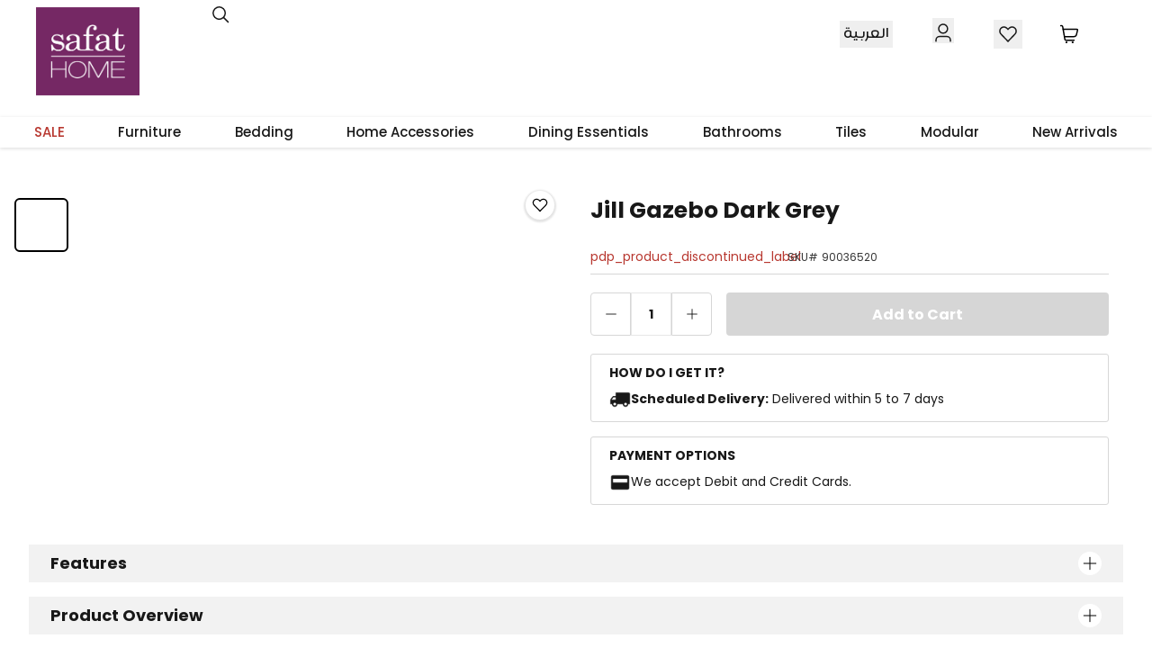

--- FILE ---
content_type: application/javascript
request_url: https://www.safathome.com/_Incapsula_Resource?SWJIYLWA=719d34d31c8e3a6e6fffd425f7e032f3&ns=2&cb=1974722011
body_size: 18515
content:
var _0x84a1=['\x54\x58\x68\x4f','\x77\x72\x6e\x43\x71\x30\x63\x4d','\x63\x44\x34\x54\x77\x34\x63\x3d','\x77\x35\x6c\x56\x77\x71\x34\x3d','\x50\x4d\x4b\x66\x4c\x51\x3d\x3d','\x61\x41\x35\x30','\x44\x4d\x4f\x6f\x53\x38\x4b\x6a','\x4d\x6a\x50\x44\x6f\x67\x3d\x3d','\x77\x72\x48\x44\x72\x73\x4b\x56\x65\x4d\x4b\x65\x48\x4d\x4b\x4a\x63\x55\x30\x56\x44\x47\x42\x37\x77\x35\x38\x31\x47\x73\x4b\x59\x4f\x57\x63\x54\x77\x35\x2f\x44\x6b\x58\x67\x31\x49\x4d\x4f\x76\x77\x34\x46\x59\x77\x71\x2f\x44\x70\x41\x73\x52\x77\x71\x76\x43\x72\x38\x4f\x76\x77\x71\x37\x44\x6c\x45\x50\x44\x68\x63\x4f\x66\x77\x37\x37\x43\x75\x38\x4b\x43\x77\x6f\x4d\x4d\x77\x35\x42\x65\x44\x54\x77\x75\x77\x72\x2f\x44\x70\x77\x52\x6c\x77\x35\x58\x43\x69\x4d\x4b\x51\x77\x71\x58\x44\x71\x63\x4b\x65\x77\x36\x54\x44\x68\x73\x4f\x70\x41\x32\x38\x3d','\x77\x72\x77\x53\x77\x71\x2f\x43\x6e\x79\x48\x43\x74\x6d\x64\x39\x4f\x30\x6f\x35\x77\x6f\x30\x77','\x77\x34\x45\x6d\x77\x71\x6f\x3d','\x77\x72\x2f\x44\x69\x47\x6b\x3d','\x66\x63\x4b\x44\x77\x34\x51\x3d','\x4b\x30\x56\x56\x77\x36\x62\x43\x68\x30\x2f\x43\x70\x58\x56\x53\x77\x37\x6a\x43\x73\x73\x4b\x66\x77\x34\x30\x70\x77\x35\x51\x4d\x55\x33\x5a\x36\x4c\x54\x50\x44\x71\x38\x4f\x55\x77\x6f\x4d\x39\x4d\x38\x4b\x2f\x77\x34\x4c\x44\x6a\x77\x37\x43\x74\x4d\x4f\x46\x77\x35\x6c\x2b','\x45\x4d\x4b\x39\x77\x72\x50\x43\x74\x67\x3d\x3d','\x77\x35\x6e\x43\x6b\x46\x78\x6a\x55\x73\x4b\x77','\x77\x36\x56\x69\x77\x70\x6c\x6b','\x77\x6f\x34\x56\x77\x71\x51\x3d','\x63\x4d\x4b\x54\x44\x51\x3d\x3d','\x77\x72\x74\x6a\x77\x6f\x56\x66\x62\x63\x4b\x74\x77\x70\x64\x35\x77\x37\x54\x44\x73\x73\x4f\x62','\x57\x73\x4b\x58\x77\x34\x62\x43\x72\x38\x4b\x2b','\x77\x34\x41\x2b\x44\x7a\x30\x75\x46\x51\x59\x72','\x4b\x77\x62\x44\x6f\x73\x4b\x69\x77\x34\x31\x79\x77\x36\x72\x44\x6c\x4d\x4b\x38\x77\x36\x72\x43\x74\x63\x4b\x57\x77\x6f\x77\x3d','\x56\x63\x4b\x48\x4d\x77\x3d\x3d','\x77\x37\x55\x77\x42\x51\x3d\x3d','\x45\x42\x52\x56','\x77\x37\x41\x2f\x77\x6f\x50\x43\x6b\x44\x62\x43\x73\x6c\x4a\x69\x4b\x30\x73\x39\x77\x72\x77\x57\x77\x36\x30\x41\x77\x70\x34\x4e\x58\x73\x4f\x43\x77\x35\x6e\x44\x70\x38\x4b\x38\x45\x38\x4b\x57\x77\x70\x33\x44\x71\x68\x6b\x44\x77\x70\x6f\x4a\x64\x58\x6f\x54\x77\x71\x73\x3d','\x4a\x78\x4e\x4c\x77\x36\x6f\x3d','\x51\x63\x4b\x54\x77\x35\x6e\x43\x71\x63\x4b\x36\x77\x71\x73\x49','\x4a\x44\x42\x43','\x77\x72\x4c\x43\x6b\x73\x4f\x51\x77\x6f\x54\x43\x74\x78\x67\x3d','\x77\x71\x48\x43\x6c\x4d\x4f\x64\x77\x70\x58\x43\x74\x51\x6f\x64\x77\x34\x59\x3d','\x77\x72\x6f\x72\x55\x67\x3d\x3d','\x64\x78\x33\x43\x73\x6d\x31\x43\x77\x72\x42\x51','\x58\x47\x58\x44\x6d\x73\x4b\x72\x77\x35\x7a\x44\x73\x51\x78\x73\x62\x51\x3d\x3d','\x77\x70\x44\x43\x67\x4d\x4f\x37\x77\x35\x45\x55\x77\x34\x62\x43\x6a\x67\x3d\x3d','\x77\x70\x41\x4b\x5a\x51\x3d\x3d','\x77\x70\x33\x43\x6a\x73\x4f\x6a\x77\x34\x73\x63\x77\x34\x76\x43\x6e\x38\x4f\x58\x77\x71\x6b\x3d','\x45\x38\x4b\x58\x77\x37\x41\x74\x77\x70\x35\x4c\x66\x46\x76\x44\x6f\x42\x34\x49\x77\x6f\x66\x44\x75\x38\x4f\x36\x77\x70\x2f\x43\x70\x4d\x4f\x51\x53\x67\x3d\x3d','\x44\x44\x35\x52\x77\x35\x55\x3d','\x5a\x73\x4f\x36\x77\x37\x6a\x43\x6b\x73\x4b\x61\x77\x6f\x4d\x52','\x77\x70\x77\x33\x77\x37\x76\x43\x6e\x32\x42\x65\x77\x34\x68\x39\x59\x67\x48\x44\x68\x6b\x49\x6f\x48\x73\x4b\x43','\x77\x35\x51\x37\x77\x6f\x33\x43\x70\x7a\x45\x3d','\x77\x70\x54\x44\x73\x38\x4b\x65','\x77\x70\x77\x33\x77\x37\x37\x43\x6e\x32\x4e\x65\x77\x34\x39\x39\x59\x77\x48\x44\x67\x6b\x49\x67\x48\x73\x4b\x41\x77\x72\x39\x78','\x77\x72\x6b\x78\x77\x34\x58\x44\x6a\x4d\x4b\x39','\x49\x51\x62\x44\x69\x67\x3d\x3d','\x4b\x73\x4b\x33\x77\x37\x35\x79\x4f\x43\x41\x3d','\x65\x4d\x4f\x35\x77\x34\x45\x3d','\x77\x36\x76\x44\x71\x6b\x33\x43\x71\x4d\x4f\x56\x63\x77\x3d\x3d','\x77\x37\x30\x37\x77\x6f\x4d\x3d','\x51\x69\x4d\x70','\x59\x7a\x33\x43\x76\x41\x3d\x3d','\x4b\x45\x6f\x31','\x45\x52\x44\x44\x72\x67\x3d\x3d','\x50\x73\x4b\x30\x77\x71\x62\x43\x72\x4d\x4f\x66\x77\x35\x30\x3d','\x77\x37\x34\x35\x77\x70\x73\x3d','\x63\x47\x2f\x44\x6c\x77\x3d\x3d','\x46\x63\x4b\x52\x77\x37\x49\x77\x77\x72\x6c\x42\x54\x57\x7a\x44\x71\x43\x6b\x3d','\x77\x35\x74\x72\x62\x73\x4f\x4b\x44\x57\x72\x43\x6a\x63\x4b\x38\x54\x33\x49\x3d','\x77\x37\x78\x6c\x77\x71\x63\x3d','\x77\x72\x77\x49\x77\x71\x76\x43\x6a\x42\x54\x43\x70\x77\x3d\x3d','\x77\x36\x62\x43\x6d\x33\x6f\x3d','\x77\x37\x5a\x2f\x77\x6f\x74\x2b\x57\x4d\x4b\x72','\x42\x4d\x4b\x34\x77\x71\x34\x3d','\x77\x72\x59\x70\x4b\x51\x3d\x3d','\x45\x38\x4b\x31\x43\x41\x77\x70\x77\x36\x4c\x43\x68\x63\x4b\x36\x77\x70\x62\x44\x74\x51\x3d\x3d','\x77\x6f\x58\x44\x6c\x73\x4f\x4f\x77\x36\x7a\x43\x6f\x45\x6f\x3d','\x53\x31\x33\x43\x72\x51\x3d\x3d','\x45\x38\x4b\x31\x43\x41\x77\x72\x77\x37\x6b\x3d','\x55\x7a\x38\x79','\x65\x45\x54\x43\x6e\x55\x46\x45\x57\x67\x3d\x3d','\x64\x4d\x4b\x57\x4c\x51\x3d\x3d','\x77\x71\x58\x43\x6e\x63\x4f\x44','\x48\x4d\x4b\x50\x77\x36\x63\x3d','\x77\x35\x44\x44\x68\x6b\x41\x3d','\x77\x34\x6a\x43\x6d\x56\x4e\x31\x66\x4d\x4b\x70','\x77\x71\x6a\x44\x70\x4d\x4b\x67','\x49\x4d\x4b\x4c\x77\x34\x55\x3d','\x51\x56\x37\x44\x73\x67\x3d\x3d','\x77\x37\x50\x43\x74\x56\x34\x3d','\x77\x36\x44\x44\x6c\x32\x41\x3d','\x77\x36\x72\x43\x73\x33\x46\x44\x65\x4d\x4b\x62\x4d\x63\x4f\x5a\x4b\x68\x6f\x4b\x4c\x4d\x4b\x59\x45\x63\x4b\x79\x77\x36\x48\x44\x68\x63\x4b\x4a\x77\x37\x52\x65\x77\x71\x66\x43\x6b\x63\x4f\x37\x41\x73\x4f\x2b\x77\x70\x33\x43\x75\x6b\x7a\x44\x67\x78\x58\x44\x68\x6c\x67\x76\x54\x51\x44\x44\x70\x38\x4f\x32\x77\x36\x62\x44\x70\x6e\x5a\x37\x77\x37\x34\x41\x77\x35\x77\x2b\x62\x77\x37\x43\x75\x38\x4b\x62\x77\x34\x37\x43\x70\x38\x4f\x72\x4c\x38\x4b\x43\x61\x54\x63\x66\x62\x73\x4b\x46\x43\x6c\x62\x43\x6a\x73\x4b\x6e\x77\x36\x30\x3d','\x77\x34\x66\x43\x6c\x46\x78\x67\x53\x63\x4b\x31','\x56\x63\x4b\x77\x77\x36\x59\x3d','\x53\x38\x4b\x41\x77\x36\x59\x3d','\x77\x36\x73\x63\x77\x37\x76\x43\x67\x6d\x58\x43\x72\x78\x64\x74\x62\x46\x74\x76','\x4e\x68\x64\x49\x77\x36\x4a\x78','\x50\x73\x4b\x7a\x77\x71\x6a\x43\x74\x63\x4f\x33\x77\x34\x77\x3d','\x54\x4d\x4b\x6f\x48\x54\x72\x43\x73\x51\x3d\x3d','\x77\x71\x2f\x44\x73\x63\x4b\x4a\x77\x36\x55\x6b\x5a\x41\x3d\x3d','\x4f\x33\x77\x4f\x53\x51\x54\x44\x6e\x73\x4f\x35\x55\x32\x67\x73\x55\x6e\x55\x69\x55\x41\x3d\x3d','\x4c\x73\x4f\x77\x65\x77\x3d\x3d','\x42\x42\x56\x57\x77\x36\x70\x38','\x77\x6f\x66\x44\x72\x58\x73\x3d','\x4b\x51\x4a\x4b\x77\x36\x78\x78\x77\x36\x59\x3d','\x4c\x73\x4b\x70\x77\x71\x58\x43\x72\x63\x4f\x71\x77\x35\x73\x3d','\x55\x7a\x66\x43\x73\x63\x4f\x67\x51\x73\x4b\x2b\x64\x77\x3d\x3d','\x57\x6e\x37\x44\x6e\x4d\x4b\x39\x77\x34\x37\x44\x71\x67\x3d\x3d','\x77\x35\x30\x2f\x4f\x43\x77\x6b\x4d\x77\x34\x3d','\x4a\x42\x48\x44\x71\x63\x4b\x6b\x77\x34\x31\x2f','\x5a\x69\x38\x50\x77\x35\x49\x3d','\x77\x71\x44\x44\x6e\x32\x52\x52\x55\x4d\x4f\x55','\x65\x57\x35\x5a\x77\x6f\x48\x44\x72\x45\x41\x72\x66\x54\x54\x43\x6e\x46\x42\x2f\x61\x33\x6e\x43\x76\x4d\x4f\x6c\x77\x6f\x46\x37\x52\x67\x68\x46\x52\x79\x50\x44\x69\x63\x4b\x66\x52\x67\x52\x4b\x43\x44\x4e\x65\x55\x38\x4f\x73\x63\x38\x4f\x69\x52\x41\x44\x44\x68\x63\x4f\x71\x77\x34\x59\x47\x77\x35\x4a\x45\x77\x37\x70\x42\x63\x51\x3d\x3d','\x77\x34\x74\x7a\x59\x38\x4f\x52\x4f\x67\x3d\x3d','\x5a\x41\x66\x43\x72\x33\x59\x3d','\x57\x32\x62\x44\x69\x41\x3d\x3d','\x77\x37\x58\x44\x75\x33\x77\x3d','\x77\x71\x76\x44\x72\x63\x4b\x61\x4c\x38\x4f\x62\x51\x51\x3d\x3d','\x77\x70\x54\x44\x6b\x38\x4f\x5a','\x77\x35\x58\x44\x67\x32\x34\x3d','\x63\x79\x42\x7a','\x77\x6f\x59\x38\x4e\x41\x3d\x3d','\x66\x69\x38\x53\x77\x34\x48\x43\x68\x63\x4b\x6b','\x48\x38\x4f\x31\x57\x63\x4b\x35\x77\x37\x49\x77\x77\x70\x48\x44\x6a\x46\x30\x36','\x77\x6f\x77\x6c\x49\x63\x4b\x4c\x51\x51\x7a\x43\x71\x73\x4f\x77\x77\x72\x64\x53','\x77\x71\x73\x79\x51\x41\x3d\x3d','\x55\x38\x4b\x39\x48\x7a\x54\x43\x73\x56\x30\x3d','\x77\x35\x2f\x43\x6e\x6d\x46\x7a\x54\x38\x4b\x30\x47\x4d\x4f\x32','\x77\x6f\x33\x43\x6f\x73\x4f\x66','\x77\x37\x55\x6a\x4c\x69\x67\x6c','\x53\x6a\x39\x71\x77\x34\x6a\x44\x70\x52\x41\x3d','\x77\x37\x6b\x45\x77\x36\x62\x44\x6a\x43\x52\x77\x77\x71\x39\x33\x4a\x30\x72\x44\x68\x67\x38\x76\x56\x63\x4b\x63\x77\x37\x70\x77\x4c\x4d\x4b\x52\x59\x69\x62\x43\x73\x6a\x6e\x44\x6b\x63\x4b\x56\x77\x6f\x4c\x43\x76\x38\x4f\x6f\x77\x6f\x30\x7a\x4b\x68\x6b\x6f\x57\x77\x44\x43\x6f\x38\x4f\x68\x48\x63\x4b\x31\x4f\x67\x3d\x3d','\x77\x70\x50\x44\x76\x4d\x4f\x4b','\x51\x63\x4f\x38\x44\x63\x4b\x62\x4c\x73\x4b\x64\x77\x37\x37\x43\x6f\x51\x4a\x7a\x77\x70\x55\x77\x46\x57\x35\x46\x66\x42\x6a\x44\x67\x4d\x4b\x59\x77\x72\x6a\x44\x6d\x45\x35\x77\x77\x36\x77\x6f\x77\x70\x54\x44\x6b\x4d\x4b\x6a\x46\x38\x4b\x4e\x77\x70\x49\x6b\x52\x63\x4b\x38\x4d\x63\x4f\x49\x50\x63\x4f\x61\x77\x70\x6b\x37','\x55\x38\x4b\x4c\x46\x51\x3d\x3d','\x77\x70\x48\x43\x6d\x33\x73\x3d','\x55\x4d\x4f\x50\x56\x51\x3d\x3d','\x66\x58\x5a\x51','\x57\x38\x4b\x66\x41\x77\x3d\x3d','\x77\x71\x37\x44\x6c\x73\x4f\x4c','\x4d\x68\x50\x44\x71\x38\x4f\x6d\x77\x36\x35\x70','\x77\x71\x6a\x43\x71\x6b\x6f\x65\x77\x70\x50\x43\x76\x67\x3d\x3d','\x4c\x63\x4f\x37\x77\x36\x58\x43\x6f\x63\x4b\x57\x77\x70\x30\x41\x77\x70\x41\x3d','\x77\x6f\x66\x43\x67\x67\x38\x3d','\x77\x36\x76\x44\x74\x33\x34\x3d','\x49\x38\x4f\x43\x5a\x38\x4b\x2b\x77\x34\x55\x79\x77\x6f\x50\x44\x69\x67\x3d\x3d','\x46\x63\x4b\x46\x77\x71\x59\x3d','\x54\x44\x56\x74\x77\x34\x45\x3d','\x77\x70\x6f\x49\x77\x72\x67\x3d','\x4c\x68\x6e\x44\x74\x51\x3d\x3d','\x65\x67\x62\x43\x69\x51\x3d\x3d','\x77\x70\x41\x41\x62\x4d\x4f\x6c\x42\x73\x4b\x54','\x59\x54\x4a\x36','\x65\x42\x66\x43\x73\x6e\x6c\x5a\x77\x72\x51\x3d','\x77\x6f\x55\x74\x62\x7a\x56\x73\x41\x46\x38\x77\x77\x70\x5a\x65\x41\x63\x4f\x64\x63\x38\x4b\x4f\x77\x71\x59\x3d','\x77\x6f\x37\x44\x70\x4d\x4b\x43\x77\x34\x6b\x6f','\x44\x4d\x4b\x5a\x77\x36\x6b\x3d','\x77\x6f\x72\x44\x6d\x38\x4f\x42\x77\x37\x6e\x43\x6c\x56\x59\x3d','\x53\x38\x4b\x71\x45\x38\x4f\x79\x77\x36\x4e\x30\x77\x35\x37\x43\x68\x6d\x6f\x62\x47\x7a\x76\x43\x73\x38\x4f\x69\x77\x36\x42\x4c\x46\x7a\x52\x79\x77\x6f\x66\x43\x73\x63\x4f\x74\x54\x47\x70\x66\x46\x41\x56\x67\x4c\x38\x4b\x72\x64\x31\x51\x77\x77\x71\x2f\x43\x6e\x58\x76\x43\x67\x54\x7a\x44\x69\x63\x4f\x68','\x47\x63\x4b\x39\x77\x72\x50\x43\x75\x77\x3d\x3d','\x55\x54\x70\x58\x64\x6b\x77\x42\x77\x36\x6f\x3d','\x42\x43\x42\x4d','\x54\x6d\x37\x44\x69\x73\x4b\x61\x77\x35\x50\x44\x74\x51\x63\x3d','\x56\x57\x62\x43\x74\x41\x3d\x3d','\x77\x35\x52\x5a\x77\x71\x73\x3d','\x63\x33\x39\x41\x77\x34\x6a\x43\x71\x46\x56\x76\x5a\x48\x62\x44\x6e\x51\x3d\x3d','\x77\x72\x6a\x44\x6c\x55\x31\x37\x63\x4d\x4f\x76\x77\x35\x37\x44\x70\x79\x59\x4c\x77\x37\x63\x3d','\x77\x35\x42\x52\x77\x70\x77\x3d','\x77\x70\x38\x4b\x62\x63\x4f\x70\x47\x38\x4b\x65','\x4e\x38\x4b\x33\x77\x35\x49\x3d','\x41\x58\x6e\x43\x70\x63\x4f\x6b\x54\x73\x4b\x5a\x4c\x44\x63\x3d','\x77\x70\x73\x39\x4a\x77\x3d\x3d','\x4e\x63\x4b\x38\x42\x51\x3d\x3d','\x4d\x63\x4b\x35\x77\x71\x6e\x43\x75\x63\x4f\x71\x77\x34\x45\x3d','\x4e\x4d\x4f\x4c\x63\x41\x3d\x3d','\x77\x35\x37\x44\x6b\x56\x51\x3d','\x77\x36\x76\x44\x72\x55\x4c\x43\x71\x63\x4f\x67\x64\x63\x4b\x31\x4c\x73\x4b\x46\x49\x4d\x4f\x73','\x54\x57\x37\x44\x6e\x4d\x4b\x37\x77\x35\x33\x44\x76\x77\x64\x37','\x77\x70\x37\x44\x75\x38\x4b\x41\x77\x35\x4d\x6f\x5a\x6e\x77\x68\x4f\x73\x4b\x68\x77\x71\x4d\x3d','\x77\x36\x49\x6e\x42\x4d\x4f\x55\x77\x36\x54\x43\x69\x43\x67\x6c','\x77\x6f\x73\x73\x77\x72\x67\x3d','\x77\x34\x78\x6c\x77\x72\x77\x3d','\x4d\x73\x4b\x59\x77\x36\x63\x6e','\x77\x70\x72\x44\x73\x63\x4b\x61\x77\x37\x51\x31\x65\x57\x77\x3d','\x77\x71\x55\x57\x41\x77\x3d\x3d','\x77\x34\x7a\x43\x6c\x4d\x4f\x41','\x77\x70\x48\x44\x73\x63\x4b\x41\x77\x34\x63\x6f\x66\x41\x3d\x3d','\x51\x79\x4a\x74\x77\x35\x7a\x44\x70\x51\x73\x3d','\x51\x6c\x52\x4d','\x56\x67\x78\x71','\x4d\x41\x6c\x41\x77\x36\x35\x6a\x77\x36\x63\x58\x42\x43\x6f\x3d','\x77\x71\x59\x6b\x77\x34\x66\x44\x67\x73\x4b\x39\x77\x70\x55\x3d','\x77\x70\x6a\x44\x74\x6e\x67\x3d','\x77\x70\x7a\x43\x6a\x57\x55\x3d','\x77\x71\x48\x43\x69\x32\x77\x44\x77\x37\x55\x3d','\x64\x30\x6e\x43\x6b\x6c\x52\x78\x52\x67\x3d\x3d','\x63\x38\x4f\x4b\x64\x41\x3d\x3d','\x77\x34\x44\x44\x73\x73\x4b\x50\x77\x34\x77\x76\x63\x51\x3d\x3d','\x77\x70\x6f\x6a\x47\x73\x4b\x46\x77\x37\x31\x72','\x77\x37\x37\x44\x67\x58\x30\x3d','\x4b\x52\x54\x43\x76\x58\x4a\x65\x77\x72\x6b\x3d','\x56\x44\x35\x50\x56\x30\x41\x3d','\x77\x35\x62\x43\x72\x6b\x6b\x3d','\x77\x36\x44\x44\x6f\x48\x34\x3d','\x77\x34\x31\x74\x61\x38\x4f\x64\x4b\x47\x7a\x43\x68\x38\x4b\x38\x61\x67\x3d\x3d','\x77\x70\x6b\x33\x64\x41\x3d\x3d','\x4d\x63\x4b\x72\x77\x35\x34\x3d','\x77\x37\x72\x44\x76\x63\x4b\x61\x4c\x4d\x4f\x4b\x54\x38\x4f\x57\x4c\x52\x70\x42','\x77\x36\x54\x44\x70\x30\x4c\x43\x76\x63\x4f\x67\x62\x77\x3d\x3d','\x77\x36\x34\x46\x4a\x67\x3d\x3d','\x56\x4d\x4b\x6d\x4f\x77\x3d\x3d','\x77\x70\x6f\x6c\x77\x70\x54\x43\x6f\x69\x6b\x3d','\x77\x37\x6c\x79\x77\x6f\x52\x72\x62\x63\x4b\x33','\x66\x4d\x4f\x4c\x65\x51\x3d\x3d','\x65\x56\x6a\x44\x72\x51\x3d\x3d','\x4b\x68\x6e\x44\x6c\x73\x4f\x31\x77\x36\x68\x6f\x4e\x38\x4b\x47','\x77\x72\x34\x30\x77\x72\x66\x43\x75\x47\x6a\x43\x74\x51\x3d\x3d','\x64\x73\x4b\x69\x77\x35\x41\x3d','\x77\x37\x74\x2b\x77\x6f\x6b\x3d','\x45\x63\x4b\x56\x77\x34\x76\x43\x74\x4d\x4b\x31\x77\x71\x4d\x5a\x47\x4d\x4b\x47\x64\x4d\x4b\x68\x41\x44\x2f\x43\x73\x73\x4b\x64\x43\x41\x3d\x3d','\x77\x35\x58\x44\x74\x6c\x37\x43\x6c\x44\x51\x33','\x77\x71\x63\x6f\x44\x51\x3d\x3d','\x77\x35\x66\x44\x75\x6c\x4d\x3d','\x54\x4d\x4b\x47\x49\x63\x4b\x5a\x77\x35\x4d\x58\x47\x63\x4f\x4b\x44\x38\x4f\x50\x65\x43\x49\x34\x77\x6f\x56\x6c\x77\x34\x2f\x44\x6c\x51\x3d\x3d','\x77\x6f\x2f\x44\x6a\x38\x4b\x30\x57\x42\x34\x6b\x4a\x38\x4f\x52\x4a\x77\x3d\x3d','\x77\x34\x33\x44\x67\x38\x4f\x71\x54\x56\x6f\x3d','\x42\x73\x4b\x56\x77\x36\x59\x6c\x77\x70\x4e\x41\x57\x67\x3d\x3d','\x44\x63\x4b\x51\x77\x6f\x55\x3d','\x77\x72\x54\x44\x6d\x45\x63\x3d','\x77\x35\x4c\x44\x6c\x73\x4f\x6f\x51\x31\x6f\x77','\x77\x6f\x4d\x2f\x77\x71\x41\x3d','\x53\x6a\x58\x43\x6f\x4d\x4f\x69\x55\x38\x4b\x66\x54\x6e\x33\x43\x6b\x6e\x66\x44\x72\x4d\x4b\x65\x55\x73\x4b\x4e\x62\x78\x38\x45\x77\x6f\x55\x68\x4c\x4d\x4b\x47','\x4a\x63\x4b\x36\x77\x37\x46\x6e\x44\x54\x77\x3d','\x47\x4d\x4b\x78\x77\x36\x59\x3d','\x53\x6a\x58\x43\x6f\x4d\x4f\x69\x55\x38\x4b\x66\x54\x6e\x33\x43\x6b\x6e\x66\x44\x72\x4d\x4b\x54\x58\x4d\x4f\x44\x63\x52\x77\x46\x77\x34\x49\x74\x4e\x4d\x4b\x55\x50\x32\x49\x6a\x64\x73\x4f\x52','\x77\x6f\x2f\x44\x6b\x4d\x4f\x4c\x77\x37\x76\x43\x6d\x58\x48\x43\x70\x77\x3d\x3d','\x45\x4d\x4f\x34\x56\x73\x4b\x73\x77\x34\x55\x33','\x64\x7a\x52\x39','\x77\x35\x76\x43\x6e\x55\x64\x67\x56\x4d\x4b\x7a\x4b\x63\x4f\x30\x47\x79\x52\x38\x43\x63\x4b\x37\x4f\x38\x4b\x59\x77\x34\x6e\x44\x6d\x38\x4b\x39\x77\x6f\x64\x6a\x77\x6f\x48\x44\x70\x38\x4f\x43\x4e\x63\x4f\x54\x77\x36\x66\x43\x75\x67\x37\x44\x68\x67\x54\x44\x6a\x56\x30\x38\x54\x41\x62\x44\x6f\x77\x3d\x3d','\x59\x73\x4b\x4c\x4f\x67\x3d\x3d','\x77\x72\x58\x43\x6c\x38\x4f\x4c\x77\x6f\x66\x43\x73\x51\x45\x41','\x55\x6a\x76\x43\x68\x77\x3d\x3d','\x77\x72\x6f\x74\x77\x35\x7a\x44\x67\x73\x4b\x67\x77\x70\x4d\x45','\x55\x7a\x52\x67\x77\x34\x72\x44\x74\x78\x46\x31\x77\x34\x76\x43\x69\x41\x3d\x3d','\x77\x72\x66\x43\x75\x6b\x59\x4b\x77\x70\x50\x43\x70\x41\x3d\x3d','\x53\x6b\x4c\x43\x68\x51\x3d\x3d','\x55\x63\x4b\x4b\x46\x73\x4f\x48\x43\x6a\x54\x44\x76\x4d\x4f\x34\x77\x35\x51\x75\x58\x38\x4b\x55\x77\x70\x5a\x4b\x77\x70\x70\x41\x4d\x38\x4b\x76\x77\x72\x66\x43\x6e\x77\x6b\x36\x56\x68\x4d\x4c\x77\x70\x73\x64\x4c\x73\x4b\x79\x77\x35\x51\x33\x77\x70\x34\x53\x77\x71\x34\x3d','\x77\x35\x49\x34\x4d\x43\x77\x79\x48\x51\x55\x70','\x77\x71\x6e\x44\x70\x38\x4f\x55\x4c\x63\x4f\x58\x58\x63\x4f\x61\x4c\x51\x74\x4d\x55\x54\x63\x3d','\x62\x48\x68\x4f','\x77\x34\x76\x44\x6e\x63\x4f\x69\x51\x55\x67\x78\x65\x73\x4f\x49\x64\x77\x3d\x3d','\x4c\x6a\x5a\x4a\x77\x35\x58\x43\x74\x6c\x31\x77\x5a\x43\x58\x43\x69\x52\x59\x6a\x4b\x57\x76\x44\x71\x63\x4b\x33\x77\x70\x73\x6d\x56\x46\x39\x64','\x77\x72\x34\x72\x77\x71\x63\x3d','\x56\x63\x4f\x76\x62\x7a\x74\x6d','\x77\x36\x6f\x6e\x43\x4d\x4f\x47\x77\x37\x66\x43\x68\x77\x3d\x3d','\x77\x72\x62\x43\x69\x38\x4f\x53\x77\x6f\x6e\x43\x72\x41\x3d\x3d','\x77\x72\x66\x44\x70\x38\x4b\x45','\x56\x78\x2f\x43\x68\x51\x3d\x3d','\x54\x7a\x52\x67\x77\x34\x72\x44\x71\x54\x64\x39','\x77\x72\x58\x43\x6a\x73\x4f\x4e\x77\x6f\x67\x3d','\x77\x35\x76\x43\x75\x32\x34\x3d','\x51\x4d\x4b\x54\x77\x34\x54\x43\x76\x63\x4b\x76\x77\x71\x51\x3d','\x77\x37\x59\x6c\x77\x70\x67\x3d','\x77\x34\x6b\x69\x77\x6f\x49\x3d','\x77\x34\x37\x44\x6e\x38\x4f\x7a\x51\x30\x63\x32\x53\x38\x4f\x49\x61\x38\x4b\x54\x77\x35\x45\x3d','\x54\x63\x4b\x44\x44\x63\x4f\x48\x46\x7a\x49\x3d','\x63\x4d\x4b\x49\x47\x67\x3d\x3d','\x77\x34\x37\x44\x71\x47\x67\x3d','\x77\x35\x67\x6e\x77\x72\x6a\x43\x68\x44\x74\x4d\x77\x71\x42\x6b\x4b\x51\x6e\x44\x69\x67\x3d\x3d','\x41\x31\x55\x54\x46\x52\x6e\x44\x6d\x63\x4f\x31\x58\x41\x3d\x3d','\x77\x71\x77\x49\x4a\x51\x3d\x3d','\x77\x35\x78\x6d\x65\x63\x4f\x52\x4c\x57\x44\x43\x76\x63\x4b\x67\x66\x6d\x4d\x3d','\x77\x72\x38\x79\x77\x34\x7a\x44\x6c\x38\x4b\x49\x77\x70\x6f\x53\x49\x55\x34\x3d','\x77\x34\x33\x44\x74\x6b\x50\x43\x68\x77\x3d\x3d','\x77\x35\x4d\x71\x77\x6f\x50\x43\x6f\x69\x44\x44\x70\x77\x3d\x3d','\x77\x34\x78\x6d\x66\x4d\x4f\x4d','\x56\x7a\x62\x43\x74\x38\x4f\x73\x56\x73\x4b\x55','\x77\x35\x78\x6d\x66\x4d\x4f\x54\x4f\x6d\x72\x43\x6d\x51\x3d\x3d','\x77\x37\x42\x4e\x77\x72\x6f\x3d','\x77\x70\x33\x43\x68\x73\x4f\x32','\x4a\x68\x33\x44\x70\x41\x3d\x3d','\x54\x6a\x70\x4e\x52\x56\x45\x45','\x63\x7a\x76\x43\x68\x77\x3d\x3d','\x66\x73\x4b\x61\x77\x36\x77\x3d','\x77\x35\x37\x43\x6a\x4d\x4f\x33','\x77\x36\x62\x43\x76\x45\x6b\x44\x77\x6f\x6e\x43\x6f\x79\x4d\x48\x77\x72\x77\x49\x77\x6f\x42\x31\x58\x55\x6e\x43\x70\x69\x59\x3d','\x77\x37\x7a\x44\x72\x58\x2f\x43\x72\x73\x4f\x6d\x62\x73\x4b\x75\x4b\x67\x3d\x3d','\x77\x72\x6e\x43\x76\x73\x4f\x43','\x52\x73\x4b\x5a\x77\x34\x50\x43\x74\x41\x3d\x3d','\x64\x55\x33\x43\x69\x6c\x70\x69\x54\x38\x4f\x57\x48\x51\x77\x3d','\x59\x57\x4a\x31\x77\x37\x76\x43\x6b\x46\x30\x3d','\x4a\x68\x58\x44\x73\x63\x4b\x71\x77\x35\x35\x32\x77\x35\x76\x44\x6c\x38\x4b\x72\x77\x71\x6e\x43\x70\x73\x4b\x64\x77\x70\x59\x4c\x66\x69\x38\x3d','\x59\x68\x50\x43\x73\x47\x74\x49','\x77\x34\x6a\x44\x6c\x73\x4f\x6f\x51\x45\x45\x71','\x4d\x38\x4b\x39\x77\x72\x48\x43\x74\x38\x4f\x35\x77\x34\x67\x57\x77\x34\x66\x43\x76\x42\x6c\x6e\x51\x63\x4f\x72\x47\x63\x4f\x2f\x45\x6d\x49\x3d','\x42\x73\x4b\x38\x42\x51\x73\x50','\x4b\x4d\x4b\x76\x77\x36\x39\x4f\x47\x44\x6c\x4f','\x77\x6f\x45\x73\x4e\x73\x4b\x51\x5a\x51\x4c\x43\x75\x73\x4f\x36\x77\x6f\x51\x49\x61\x4d\x4f\x6f\x77\x36\x55\x6f\x52\x6b\x4c\x44\x76\x4d\x4b\x64\x54\x4d\x4f\x52\x77\x36\x33\x43\x71\x6d\x6e\x43\x6e\x38\x4f\x4a\x4e\x73\x4f\x66','\x50\x68\x58\x44\x71\x38\x4b\x32\x77\x35\x77\x3d','\x77\x70\x6b\x45\x77\x36\x45\x3d','\x56\x73\x4f\x7a\x64\x6a\x56\x37\x59\x38\x4b\x54','\x43\x55\x55\x54\x45\x52\x6e\x44\x6d\x41\x3d\x3d','\x77\x35\x66\x44\x73\x6b\x62\x43\x6d\x69\x63\x2b\x66\x47\x7a\x43\x73\x63\x4b\x69\x4e\x46\x54\x43\x76\x63\x4b\x4f\x59\x69\x6a\x44\x6f\x63\x4f\x56','\x54\x44\x6a\x43\x75\x63\x4f\x77\x58\x77\x3d\x3d','\x77\x72\x58\x43\x6c\x38\x4f\x66\x77\x70\x54\x43\x76\x67\x41\x42\x77\x35\x38\x3d','\x4d\x38\x4b\x39\x77\x72\x48\x43\x74\x38\x4f\x35\x77\x34\x67\x57\x77\x34\x66\x43\x76\x42\x6c\x78\x56\x4d\x4f\x35\x4d\x38\x4f\x73\x46\x6e\x45\x34\x44\x67\x3d\x3d','\x77\x37\x41\x6a\x43\x73\x4f\x55\x77\x36\x59\x3d','\x77\x70\x67\x6f\x49\x73\x4b\x64\x63\x41\x72\x43\x75\x4d\x4f\x77\x77\x6f\x51\x3d','\x64\x48\x5a\x39\x77\x37\x7a\x43\x67\x6b\x48\x43\x70\x32\x73\x3d','\x64\x48\x5a\x70\x77\x36\x2f\x43\x6a\x55\x44\x43\x69\x6d\x4e\x66\x77\x36\x44\x43\x74\x73\x4b\x75\x77\x36\x73\x6c\x77\x34\x67\x4e\x56\x51\x3d\x3d','\x77\x70\x34\x44\x77\x72\x37\x43\x6c\x79\x50\x43\x74\x6e\x70\x65\x50\x45\x30\x35\x77\x6f\x41\x77','\x51\x38\x4f\x6e\x61\x69\x46\x6d\x66\x67\x3d\x3d','\x59\x78\x66\x43\x76\x6e\x56\x45\x77\x71\x68\x67\x4a\x77\x6f\x3d','\x77\x36\x33\x44\x75\x6b\x58\x43\x71\x63\x4f\x67\x64\x41\x3d\x3d','\x77\x37\x67\x37\x77\x6f\x6e\x43\x72\x79\x76\x44\x70\x31\x2f\x43\x70\x51\x3d\x3d','\x66\x6c\x54\x43\x6c\x55\x42\x78\x58\x51\x3d\x3d','\x77\x36\x55\x6a\x43\x73\x4f\x4e\x77\x35\x50\x43\x68\x79\x77\x35\x77\x6f\x34\x4d\x4e\x51\x3d\x3d','\x57\x73\x4b\x67\x47\x43\x44\x43\x73\x55\x59\x3d','\x77\x72\x77\x49\x77\x72\x6a\x43\x6b\x54\x6a\x43\x74\x67\x3d\x3d','\x46\x63\x4b\x6c\x41\x41\x30\x65\x77\x37\x34\x3d','\x77\x34\x66\x44\x6b\x73\x4f\x6f\x51\x45\x73\x67','\x77\x37\x50\x43\x6a\x33\x73\x45\x77\x37\x45\x3d','\x77\x70\x62\x43\x6c\x38\x4f\x38\x77\x35\x45\x50\x77\x35\x6b\x3d','\x77\x72\x30\x68\x77\x71\x73\x3d','\x77\x34\x49\x7a\x77\x6f\x6a\x43\x76\x54\x48\x44\x6f\x41\x3d\x3d','\x77\x35\x6a\x43\x6b\x46\x52\x6d\x54\x38\x4b\x30','\x4c\x53\x64\x4d\x77\x34\x50\x43\x72\x45\x38\x3d','\x5a\x57\x31\x35\x77\x37\x76\x43\x69\x30\x50\x43\x76\x48\x4e\x4b','\x41\x46\x67\x55\x42\x52\x6e\x44\x67\x77\x3d\x3d','\x56\x73\x4f\x71\x5a\x54\x52\x37\x59\x38\x4b\x6b\x48\x73\x4b\x47\x77\x34\x48\x43\x69\x63\x4f\x6d','\x4c\x38\x4b\x43\x42\x78\x63\x4e\x77\x36\x58\x43\x6c\x63\x4b\x79\x77\x72\x62\x44\x73\x38\x4f\x56','\x52\x79\x64\x4b\x55\x56\x45\x66','\x77\x36\x49\x74\x43\x38\x4f\x67\x77\x37\x62\x43\x6d\x79\x49\x36\x77\x70\x73\x58\x4d\x63\x4f\x63\x52\x77\x3d\x3d','\x45\x38\x4b\x42\x77\x37\x6f\x78\x77\x6f\x35\x64','\x47\x4d\x4f\x79\x56\x63\x4b\x4b\x77\x34\x51\x72\x77\x70\x72\x44\x68\x48\x30\x36\x49\x77\x48\x43\x76\x73\x4b\x4b\x77\x71\x51\x4b\x46\x53\x4d\x32\x77\x34\x54\x43\x71\x38\x4f\x61\x5a\x77\x3d\x3d','\x77\x35\x7a\x44\x71\x31\x6e\x43\x67\x44\x51\x73','\x47\x6a\x52\x42\x77\x36\x64\x67\x77\x36\x41\x51\x46\x43\x50\x43\x6e\x51\x6f\x37\x77\x6f\x46\x44\x51\x4d\x4f\x35\x77\x36\x49\x42\x4e\x63\x4f\x49\x77\x71\x2f\x43\x67\x41\x3d\x3d','\x77\x35\x45\x70\x4e\x54\x6f\x6f\x44\x77\x3d\x3d','\x77\x71\x50\x44\x70\x38\x4b\x58\x50\x63\x4f\x43\x54\x4d\x4f\x52\x4e\x31\x46\x36\x59\x53\x34\x6f\x77\x6f\x52\x6c\x44\x63\x4f\x49\x66\x54\x42\x52\x77\x72\x54\x43\x6c\x69\x73\x6c\x4c\x4d\x4b\x75\x77\x35\x4e\x69\x77\x37\x2f\x43\x76\x51\x3d\x3d','\x4f\x6e\x38\x4b\x45\x77\x2f\x44\x6c\x4d\x4f\x6f\x57\x32\x34\x57\x55\x30\x38\x69\x62\x4d\x4b\x45\x77\x70\x4d\x76\x77\x35\x59\x39\x77\x71\x7a\x44\x75\x67\x3d\x3d','\x58\x6a\x62\x43\x74\x73\x4f\x77\x56\x38\x4b\x55\x66\x32\x7a\x44\x68\x43\x66\x43\x73\x73\x4b\x55\x58\x73\x4f\x79\x66\x67\x41\x56\x77\x6f\x67\x75\x4c\x73\x4b\x55\x49\x47\x49\x32\x62\x63\x4f\x45\x77\x34\x52\x73\x77\x36\x62\x43\x6a\x51\x30\x57\x64\x73\x4b\x6a\x62\x68\x50\x43\x76\x41\x3d\x3d','\x77\x72\x6f\x59\x77\x71\x50\x43\x6a\x53\x48\x43\x6f\x41\x3d\x3d','\x56\x4d\x4b\x2b\x44\x52\x30\x31\x77\x36\x7a\x43\x6b\x73\x4b\x37\x77\x72\x33\x44\x70\x38\x4f\x63\x61\x79\x35\x77\x77\x35\x34\x6e\x4b\x52\x56\x48\x52\x38\x4f\x73\x77\x70\x35\x79\x54\x51\x7a\x44\x76\x78\x34\x59','\x4f\x43\x31\x4b\x77\x35\x50\x43\x76\x55\x39\x75\x4c\x33\x50\x43\x68\x52\x64\x77\x4e\x57\x72\x44\x6f\x77\x3d\x3d','\x77\x6f\x50\x44\x68\x73\x4f\x47\x77\x36\x33\x43\x6c\x55\x30\x3d','\x4b\x38\x4b\x35\x77\x72\x58\x43\x72\x63\x4f\x33\x77\x34\x59\x4d','\x77\x6f\x67\x68\x4c\x38\x4b\x62\x59\x77\x2f\x44\x6f\x4d\x4f\x6e\x77\x70\x4e\x58\x62\x63\x4f\x74\x77\x36\x49\x71','\x77\x35\x31\x37\x5a\x73\x4f\x4c\x4f\x6e\x59\x3d','\x77\x35\x4c\x44\x70\x48\x72\x43\x68\x6e\x78\x7a\x77\x34\x45\x3d','\x77\x34\x66\x44\x72\x57\x54\x43\x6b\x58\x52\x74\x77\x6f\x72\x44\x6c\x63\x4b\x59\x65\x4d\x4b\x33\x53\x30\x49\x2f','\x52\x4d\x4b\x65\x43\x73\x4f\x54\x46\x79\x6b\x3d','\x53\x69\x76\x43\x75\x73\x4f\x6d\x58\x38\x4b\x43\x59\x67\x3d\x3d','\x77\x35\x45\x6e\x42\x4d\x4f\x67\x77\x37\x44\x43\x6e\x43\x67\x36\x77\x70\x67\x50\x49\x51\x3d\x3d','\x58\x73\x4b\x54\x77\x35\x76\x43\x72\x38\x4b\x79\x77\x72\x34\x49\x45\x4d\x4f\x45\x5a\x4d\x4b\x7a\x53\x32\x4d\x3d','\x77\x71\x4c\x44\x73\x4d\x4b\x64\x4f\x38\x4f\x62\x57\x67\x3d\x3d','\x51\x63\x4f\x7a\x62\x44\x42\x7a\x59\x63\x4b\x30\x45\x38\x4b\x5a\x77\x35\x76\x44\x6c\x38\x4b\x2b\x4a\x45\x37\x44\x6f\x63\x4b\x41\x53\x73\x4f\x50','\x62\x55\x33\x43\x6b\x45\x5a\x67','\x47\x78\x70\x74','\x77\x37\x45\x72\x43\x4d\x4f\x46\x77\x36\x7a\x43\x6d\x47\x4d\x6a\x77\x70\x55\x77\x4c\x4d\x4f\x42\x51\x4d\x4f\x74\x77\x34\x54\x43\x6e\x46\x73\x3d','\x53\x63\x4b\x35\x48\x53\x62\x43\x6f\x41\x3d\x3d','\x77\x6f\x67\x4b\x55\x63\x4f\x32\x41\x4d\x4b\x53\x77\x34\x72\x44\x71\x51\x3d\x3d','\x55\x73\x4b\x4c\x49\x73\x4b\x58\x77\x35\x30\x59\x4d\x73\x4f\x41\x42\x63\x4b\x56\x66\x6a\x77\x35\x77\x71\x39\x6d\x77\x34\x44\x44\x6c\x63\x4b\x4a','\x53\x6e\x76\x44\x69\x38\x4b\x4e\x77\x35\x62\x44\x75\x52\x46\x36','\x53\x44\x74\x79\x77\x34\x62\x44\x74\x68\x6c\x76\x77\x34\x48\x43\x6e\x73\x4b\x35\x42\x38\x4b\x53\x4c\x4d\x4f\x38\x77\x35\x77\x3d','\x52\x6e\x6a\x44\x6e\x63\x4b\x2b\x77\x34\x38\x3d','\x77\x6f\x45\x73\x4e\x73\x4b\x51\x5a\x51\x4c\x43\x75\x73\x4f\x36\x77\x6f\x51\x49\x65\x38\x4f\x72\x77\x37\x34\x68\x53\x6b\x2f\x44\x75\x38\x4f\x61\x54\x38\x4f\x61','\x45\x38\x4b\x79\x42\x78\x41\x50\x77\x36\x37\x43\x6c\x63\x4b\x32\x77\x72\x6a\x44\x72\x77\x3d\x3d','\x55\x73\x4b\x4c\x49\x73\x4b\x58\x77\x35\x30\x59\x4d\x73\x4f\x41\x42\x63\x4b\x56\x63\x53\x30\x69\x77\x6f\x74\x2f\x77\x34\x44\x44\x67\x63\x4b\x66\x66\x73\x4f\x37\x55\x69\x33\x44\x6d\x77\x3d\x3d','\x45\x63\x4b\x74\x77\x36\x34\x3d','\x77\x6f\x72\x44\x6e\x38\x4f\x42\x77\x37\x6e\x43\x6c\x46\x2f\x43\x70\x73\x4f\x4b','\x77\x34\x6b\x67\x44\x4d\x4f\x45\x77\x36\x44\x43\x6d\x32\x4d\x38\x77\x70\x38\x61\x4b\x38\x4b\x62\x58\x73\x4f\x71\x77\x34\x33\x44\x6b\x42\x33\x44\x70\x58\x67\x73\x77\x35\x2f\x44\x67\x63\x4b\x6b\x77\x37\x41\x48\x5a\x41\x3d\x3d','\x77\x35\x34\x71\x77\x71\x48\x43\x6c\x6a\x63\x3d','\x62\x38\x4f\x71\x77\x36\x48\x43\x70\x4d\x4b\x57\x77\x70\x77\x31','\x77\x71\x45\x6b\x77\x35\x44\x44\x6c\x67\x3d\x3d','\x61\x6d\x39\x78\x77\x36\x72\x43\x67\x56\x7a\x43\x6c\x41\x3d\x3d','\x56\x6a\x7a\x43\x75\x38\x4f\x69\x54\x73\x4b\x5a','\x50\x78\x33\x44\x71\x63\x4b\x6e\x77\x35\x5a\x67\x77\x6f\x48\x44\x6c\x38\x4b\x73\x77\x37\x50\x43\x74\x63\x4b\x4b\x77\x71\x38\x47\x64\x53\x6b\x61\x77\x71\x63\x34\x77\x34\x34\x3d','\x77\x34\x35\x69\x59\x38\x4f\x4e\x4b\x77\x3d\x3d','\x77\x6f\x49\x6e\x77\x34\x41\x3d','\x55\x38\x4b\x66\x49\x4d\x4b\x62\x77\x34\x67\x75\x4c\x38\x4f\x4c\x41\x38\x4f\x54','\x64\x73\x4f\x32\x77\x36\x4c\x43\x6f\x73\x4b\x63\x77\x70\x6c\x61\x77\x34\x4a\x6f\x59\x47\x48\x43\x73\x57\x74\x39\x42\x73\x4b\x46\x77\x70\x35\x66\x52\x44\x37\x44\x6a\x77\x3d\x3d','\x63\x6e\x74\x77\x77\x37\x33\x43\x67\x51\x3d\x3d','\x62\x6a\x78\x74','\x52\x6e\x37\x44\x69\x73\x4b\x72\x77\x34\x6a\x44\x6b\x41\x64\x67\x62\x73\x4f\x70\x77\x34\x38\x3d','\x77\x37\x6a\x43\x6b\x4d\x4f\x33\x77\x34\x42\x4d\x77\x36\x2f\x43\x74\x38\x4f\x47\x52\x63\x4b\x77\x77\x36\x52\x79\x77\x6f\x4d\x63\x77\x70\x62\x43\x70\x32\x33\x43\x6f\x79\x38\x43\x58\x51\x56\x61\x4d\x63\x4f\x72\x77\x36\x7a\x44\x6d\x4d\x4f\x4a','\x4c\x4d\x4b\x6e\x77\x37\x5a\x7a\x44\x53\x63\x3d','\x77\x36\x37\x44\x74\x6c\x4c\x43\x74\x41\x77\x4e\x62\x57\x33\x43\x70\x38\x4f\x70\x4e\x6c\x48\x43\x73\x73\x4b\x64\x52\x79\x6a\x44\x76\x63\x4f\x4d\x63\x38\x4b\x71\x77\x35\x67\x3d','\x5a\x53\x4d\x53\x77\x34\x4c\x43\x6e\x73\x4b\x37\x53\x6d\x66\x43\x69\x38\x4f\x4c\x77\x36\x33\x44\x67\x73\x4f\x66\x77\x6f\x39\x52\x66\x63\x4b\x34\x45\x73\x4f\x32\x4e\x32\x37\x44\x76\x52\x63\x66\x4c\x57\x62\x44\x6b\x73\x4f\x4a\x4c\x77\x3d\x3d','\x77\x71\x6b\x42\x77\x71\x62\x43\x69\x7a\x41\x3d','\x50\x52\x6e\x44\x71\x38\x4f\x79\x77\x36\x35\x7a\x4c\x4d\x4b\x43\x77\x70\x54\x44\x76\x41\x59\x3d','\x77\x34\x78\x73\x58\x4d\x4f\x4d\x50\x47\x7a\x43\x68\x38\x4b\x2b','\x59\x38\x4b\x4a\x44\x4d\x4f\x4d\x42\x6a\x76\x44\x6a\x63\x4b\x31\x77\x35\x67\x6a\x45\x73\x4b\x42\x77\x70\x56\x5a\x77\x35\x31\x5a\x4c\x38\x4b\x7a\x77\x6f\x2f\x43\x6b\x79\x64\x70\x48\x30\x45\x57\x77\x35\x4e\x54\x62\x63\x4b\x69\x77\x35\x77\x36\x77\x70\x55\x52\x77\x71\x4e\x55\x44\x7a\x6b\x65\x77\x71\x44\x43\x74\x38\x4b\x48\x77\x37\x2f\x43\x67\x53\x63\x49\x57\x4d\x4f\x2f\x66\x43\x6e\x44\x75\x6d\x45\x35\x52\x4d\x4b\x73\x50\x6b\x34\x47\x55\x33\x6e\x43\x70\x73\x4f\x4c\x77\x6f\x63\x30\x77\x34\x64\x33\x77\x72\x39\x72\x77\x36\x45\x76\x43\x38\x4f\x6a\x43\x73\x4b\x58\x77\x70\x62\x44\x6e\x63\x4b\x67\x50\x63\x4b\x54\x77\x72\x77\x57\x77\x71\x7a\x43\x69\x7a\x66\x43\x70\x51\x3d\x3d','\x77\x36\x45\x70\x77\x70\x38\x3d','\x5a\x42\x46\x7a','\x77\x35\x58\x44\x72\x32\x2f\x43\x6c\x6e\x4e\x6f\x77\x34\x72\x44\x67\x4d\x4b\x4f','\x50\x6a\x70\x58\x77\x34\x50\x43\x73\x56\x4e\x7a\x63\x67\x3d\x3d','\x77\x6f\x58\x43\x69\x73\x4f\x6e\x77\x35\x45\x53\x77\x34\x58\x43\x68\x63\x4f\x4c','\x77\x35\x6f\x2b\x4f\x43\x77\x3d','\x77\x6f\x4c\x44\x6b\x63\x4f\x4d\x77\x36\x76\x43\x6a\x46\x76\x43\x72\x38\x4f\x62\x46\x77\x2f\x44\x70\x38\x4b\x50\x46\x38\x4f\x62\x52\x73\x4f\x74\x54\x33\x4c\x43\x74\x73\x4f\x6f\x58\x77\x3d\x3d','\x77\x6f\x76\x44\x74\x63\x4b\x43\x77\x35\x55\x35','\x41\x55\x38\x65\x41\x77\x44\x44\x6c\x63\x4f\x30\x52\x6c\x55\x63\x52\x58\x55\x3d','\x77\x71\x6e\x44\x6a\x47\x74\x61\x43\x73\x4f\x49\x77\x34\x58\x44\x68\x6a\x73\x58\x77\x37\x6e\x44\x6a\x4d\x4f\x48\x77\x37\x66\x43\x76\x44\x50\x44\x74\x4d\x4b\x67\x66\x4d\x4b\x4c\x77\x71\x35\x52','\x55\x4d\x4f\x2b\x62\x79\x64\x33','\x77\x37\x76\x43\x6c\x73\x4f\x4b\x77\x35\x42\x52\x77\x37\x48\x44\x74\x38\x4f\x32','\x77\x70\x49\x45\x64\x4d\x4f\x72\x46\x63\x4b\x61\x77\x35\x44\x44\x6f\x63\x4b\x44\x4b\x6d\x72\x44\x6a\x44\x45\x4e\x59\x69\x4c\x43\x72\x53\x48\x44\x6f\x4d\x4f\x34\x47\x45\x50\x43\x6a\x73\x4f\x31','\x51\x54\x42\x4e\x54\x45\x41\x50\x77\x37\x76\x43\x67\x55\x78\x55','\x77\x70\x54\x44\x69\x73\x4f\x62','\x77\x70\x6e\x44\x73\x63\x4b\x59\x77\x34\x6b\x2f\x63\x56\x30\x37\x50\x73\x4b\x72','\x77\x36\x6e\x43\x6a\x4d\x4f\x33\x77\x34\x64\x58\x77\x37\x48\x44\x74\x73\x4f\x2f','\x4c\x52\x58\x44\x74\x38\x4f\x6b\x77\x37\x39\x76\x64\x38\x4b\x57\x77\x6f\x6e\x44\x74\x77\x42\x32','\x5a\x43\x73\x51\x77\x35\x50\x43\x6c\x41\x3d\x3d','\x56\x73\x4b\x50\x42\x38\x4f\x55\x43\x77\x3d\x3d','\x54\x4d\x4b\x37\x41\x7a\x62\x43\x6f\x46\x73\x2b\x77\x36\x54\x43\x69\x33\x37\x44\x6f\x48\x48\x44\x68\x67\x3d\x3d','\x55\x44\x74\x6f\x77\x35\x72\x44\x74\x41\x3d\x3d','\x77\x35\x62\x44\x6c\x73\x4f\x76\x51\x30\x59\x73','\x63\x52\x33\x43\x76\x57\x35\x45','\x77\x70\x6a\x44\x72\x4d\x4b\x48\x77\x35\x4d\x6f\x5a\x77\x3d\x3d','\x77\x35\x45\x2b\x50\x54\x6b\x31\x49\x7a\x34\x70\x77\x35\x46\x4c\x56\x63\x4f\x59\x45\x38\x4b\x61\x77\x37\x6e\x44\x6b\x41\x3d\x3d','\x4c\x54\x42\x45\x77\x34\x44\x43\x73\x57\x4e\x34\x65\x58\x48\x43\x71\x51\x74\x31\x4d\x32\x37\x44\x71\x41\x3d\x3d','\x52\x7a\x42\x30\x52\x30\x63\x75\x77\x37\x33\x43\x68\x31\x52\x4a\x77\x6f\x37\x44\x68\x77\x59\x4c\x77\x72\x50\x43\x76\x38\x4f\x79\x77\x71\x5a\x58\x77\x71\x38\x51\x57\x67\x3d\x3d','\x77\x71\x6e\x44\x67\x6d\x4e\x46\x55\x4d\x4f\x50','\x5a\x53\x4d\x53\x77\x34\x4c\x43\x6e\x73\x4b\x37\x53\x6b\x7a\x43\x72\x63\x4f\x68\x77\x35\x72\x44\x73\x38\x4f\x6a\x77\x71\x56\x78\x52\x63\x4b\x57\x4d\x38\x4b\x4c','\x77\x35\x76\x44\x69\x38\x4f\x76\x56\x31\x6f\x72','\x77\x70\x50\x43\x6c\x6d\x77\x70\x77\x71\x4c\x43\x67\x67\x68\x6b\x77\x70\x55\x2f\x77\x72\x4a\x4b','\x77\x36\x67\x6a\x45\x4d\x4f\x49\x77\x36\x54\x43\x6a\x6a\x6b\x34\x77\x6f\x68\x4e\x4e\x63\x4f\x61\x52\x4d\x4f\x6d\x77\x37\x66\x44\x6a\x51\x4c\x44\x74\x79\x49\x73\x77\x35\x2f\x44\x67\x63\x4b\x6b\x77\x37\x41\x48\x5a\x47\x58\x43\x6d\x73\x4f\x6f','\x77\x70\x6b\x73\x4c\x4d\x4b\x4d\x5a\x77\x3d\x3d','\x77\x37\x77\x33\x4e\x51\x3d\x3d','\x77\x34\x55\x69\x77\x71\x44\x43\x68\x67\x5a\x62\x77\x6f\x39\x6b\x49\x67\x3d\x3d','\x53\x44\x74\x79\x77\x34\x62\x44\x74\x68\x6c\x76\x77\x34\x48\x43\x6e\x73\x4b\x35\x47\x4d\x4b\x4e\x4f\x73\x4f\x72\x77\x34\x44\x44\x6e\x63\x4b\x37\x77\x6f\x6a\x43\x68\x63\x4f\x76\x77\x36\x6a\x44\x75\x46\x7a\x44\x6b\x38\x4b\x77\x77\x35\x30\x63','\x64\x38\x4f\x2b\x77\x36\x44\x43\x73\x38\x4b\x57','\x77\x72\x4d\x4b\x77\x37\x6f\x3d','\x77\x71\x38\x4d\x77\x72\x2f\x43\x6d\x54\x7a\x43\x76\x56\x45\x3d','\x52\x57\x37\x44\x6b\x4d\x4b\x70\x77\x34\x37\x44\x73\x41\x3d\x3d','\x77\x6f\x45\x76\x47\x73\x4b\x47\x77\x36\x5a\x30\x77\x36\x62\x44\x6a\x38\x4b\x36\x77\x34\x66\x44\x71\x57\x74\x39\x77\x37\x46\x56\x43\x31\x63\x3d','\x77\x70\x73\x4a\x62\x63\x4f\x67\x45\x38\x4b\x58\x77\x37\x44\x44\x70\x73\x4b\x59\x64\x77\x3d\x3d','\x77\x70\x50\x44\x74\x63\x4b\x59\x77\x34\x6b\x37\x64\x58\x30\x74\x50\x4d\x4f\x67\x77\x71\x51\x32\x77\x37\x4c\x43\x73\x46\x4c\x43\x76\x4d\x4b\x61\x77\x71\x39\x5a\x66\x63\x4f\x73\x77\x6f\x33\x44\x6e\x4d\x4f\x69\x77\x72\x50\x43\x68\x45\x68\x50\x77\x34\x77\x66\x77\x70\x2f\x44\x6c\x57\x30\x47\x77\x36\x58\x44\x67\x43\x7a\x43\x67\x69\x45\x3d','\x77\x6f\x6b\x57\x5a\x38\x4f\x77\x4d\x38\x4b\x63\x77\x34\x48\x44\x6f\x4d\x4b\x46\x51\x47\x6a\x44\x6c\x7a\x34\x3d','\x77\x70\x2f\x44\x70\x73\x4b\x50\x77\x34\x34\x34\x5a\x77\x3d\x3d','\x46\x4d\x4b\x4c\x77\x37\x49\x73\x77\x70\x34\x3d','\x77\x70\x33\x43\x6a\x73\x4f\x6a\x77\x34\x73\x63\x77\x34\x76\x43\x6e\x38\x4f\x58\x77\x71\x6b\x6e\x42\x63\x4f\x4f\x77\x34\x35\x54\x77\x6f\x74\x63\x77\x37\x59\x56\x64\x55\x35\x63\x49\x73\x4b\x54\x41\x41\x44\x43\x6b\x4d\x4b\x51\x77\x71\x7a\x43\x69\x77\x4e\x32\x57\x67\x59\x6b\x42\x4d\x4f\x6b\x44\x63\x4f\x2b\x77\x34\x34\x3d','\x77\x37\x6e\x43\x6d\x4d\x4f\x31\x77\x35\x46\x47','\x77\x37\x72\x43\x69\x73\x4f\x38\x77\x35\x5a\x69\x77\x37\x2f\x44\x76\x4d\x4f\x2f\x56\x4d\x4b\x57\x77\x34\x4a\x4b\x77\x72\x41\x3d','\x51\x43\x31\x43\x54\x45\x45\x66','\x77\x71\x37\x44\x69\x47\x74\x59\x51\x41\x3d\x3d','\x77\x36\x62\x44\x6f\x31\x72\x43\x73\x38\x4f\x7a\x5a\x73\x4b\x30\x49\x73\x4b\x44\x59\x63\x4f\x72\x47\x69\x6b\x30\x47\x38\x4f\x52\x54\x79\x58\x43\x68\x45\x66\x44\x6c\x38\x4b\x6f\x77\x6f\x6e\x43\x70\x4d\x4f\x6b\x77\x36\x70\x2f\x77\x37\x4e\x59\x50\x38\x4b\x48\x77\x37\x35\x77\x77\x37\x54\x44\x6e\x4d\x4b\x47\x50\x32\x66\x44\x68\x77\x3d\x3d','\x41\x4d\x4b\x59\x77\x37\x38\x33\x77\x70\x38\x3d','\x77\x35\x37\x43\x67\x6c\x64\x31\x66\x4d\x4b\x36\x45\x38\x4f\x2f\x46\x78\x51\x67\x46\x4d\x4b\x30','\x4a\x78\x56\x46\x77\x36\x56\x68\x77\x37\x30\x3d','\x64\x67\x44\x43\x76\x58\x42\x4a','\x4a\x68\x58\x44\x73\x63\x4b\x71\x77\x35\x35\x32\x77\x35\x76\x44\x6c\x38\x4b\x72\x77\x71\x6e\x43\x6f\x4d\x4b\x55\x77\x6f\x30\x49\x65\x44\x4d\x42\x77\x34\x45\x69\x77\x72\x50\x43\x6f\x56\x7a\x43\x6f\x63\x4b\x61\x42\x46\x50\x43\x71\x73\x4b\x77\x77\x37\x72\x43\x75\x46\x76\x43\x76\x51\x4d\x49\x51\x73\x4f\x57\x77\x34\x33\x43\x67\x73\x4b\x6f\x77\x35\x64\x38\x77\x34\x6a\x44\x6b\x73\x4f\x72\x77\x72\x67\x6b','\x53\x6a\x58\x43\x6f\x4d\x4f\x69\x55\x38\x4b\x66\x59\x67\x3d\x3d','\x77\x36\x55\x69\x77\x71\x37\x43\x6b\x54\x31\x52\x77\x70\x42\x6e\x4a\x56\x33\x43\x73\x6c\x70\x2f\x42\x38\x4b\x58\x77\x70\x4d\x44\x58\x63\x4b\x61\x43\x33\x33\x44\x73\x48\x58\x43\x67\x63\x4f\x4d','\x77\x70\x49\x45\x64\x4d\x4f\x72\x46\x63\x4b\x61\x77\x35\x44\x44\x6f\x63\x4b\x44\x4b\x6d\x76\x44\x6b\x54\x34\x56\x59\x67\x3d\x3d','\x53\x33\x6e\x44\x6e\x38\x4b\x34\x77\x35\x38\x3d','\x77\x6f\x6a\x44\x6e\x38\x4f\x5a\x77\x37\x66\x43\x68\x6c\x2f\x43\x74\x63\x4f\x41\x53\x30\x58\x44\x76\x63\x4b\x66\x42\x38\x4f\x45\x59\x73\x4f\x6b\x58\x6c\x48\x43\x72\x63\x4f\x49\x57\x38\x4b\x42\x77\x34\x46\x41\x66\x73\x4f\x78\x77\x34\x63\x42\x52\x4d\x4b\x4b','\x77\x72\x48\x44\x71\x63\x4b\x59\x50\x63\x4f\x4b','\x58\x48\x6a\x44\x6d\x38\x4b\x38\x77\x37\x76\x44\x76\x77\x64\x6e\x66\x63\x4f\x46\x77\x35\x6f\x72\x42\x67\x3d\x3d','\x77\x70\x37\x43\x67\x4d\x4f\x33\x77\x34\x73\x58\x77\x34\x38\x3d','\x77\x70\x49\x45\x64\x4d\x4f\x72\x46\x63\x4b\x61\x77\x35\x44\x44\x6f\x63\x4b\x44\x4b\x6e\x7a\x44\x6b\x44\x6f\x52\x52\x69\x62\x43\x76\x43\x62\x44\x75\x38\x4f\x53\x56\x30\x58\x43\x6d\x38\x4b\x76\x77\x34\x62\x43\x74\x69\x77\x79\x4b\x77\x56\x4d\x77\x72\x67\x3d','\x45\x30\x45\x52\x41\x77\x67\x3d','\x53\x63\x4b\x5a\x4d\x63\x4b\x4d\x77\x37\x73\x65\x49\x38\x4f\x42\x41\x38\x4f\x2f\x66\x44\x67\x74','\x77\x72\x6f\x74\x77\x34\x6a\x44\x6b\x63\x4b\x76\x77\x70\x49\x46\x49\x67\x3d\x3d','\x54\x4d\x4f\x68\x43\x63\x4b\x33\x77\x6f\x49\x6a\x77\x34\x44\x44\x6c\x53\x73\x79\x65\x42\x4c\x44\x70\x4d\x4b\x31\x77\x37\x30\x3d','\x5a\x77\x4c\x43\x73\x48\x64\x5a','\x77\x70\x6f\x70\x45\x77\x3d\x3d'];(function(_0x5bf2f6,_0x53fc00){var _0x95e147=function(_0x2f1f54){while(--_0x2f1f54){_0x5bf2f6['\x70\x75\x73\x68'](_0x5bf2f6['\x73\x68\x69\x66\x74']());}};var _0x452391=function(){var _0x448d41={'\x64\x61\x74\x61':{'\x6b\x65\x79':'\x63\x6f\x6f\x6b\x69\x65','\x76\x61\x6c\x75\x65':'\x74\x69\x6d\x65\x6f\x75\x74'},'\x73\x65\x74\x43\x6f\x6f\x6b\x69\x65':function(_0x69838c,_0x2c1198,_0x497a65,_0x24e3c5){_0x24e3c5=_0x24e3c5||{};var _0x283b1c=_0x2c1198+'\x3d'+_0x497a65;var _0x352a6e=0x0;for(var _0x352a6e=0x0,_0x3a9e58=_0x69838c['\x6c\x65\x6e\x67\x74\x68'];_0x352a6e<_0x3a9e58;_0x352a6e++){var _0x51297d=_0x69838c[_0x352a6e];_0x283b1c+='\x3b\x20'+_0x51297d;var _0x11b69c=_0x69838c[_0x51297d];_0x69838c['\x70\x75\x73\x68'](_0x11b69c);_0x3a9e58=_0x69838c['\x6c\x65\x6e\x67\x74\x68'];if(_0x11b69c!==!![]){_0x283b1c+='\x3d'+_0x11b69c;}}_0x24e3c5['\x63\x6f\x6f\x6b\x69\x65']=_0x283b1c;},'\x72\x65\x6d\x6f\x76\x65\x43\x6f\x6f\x6b\x69\x65':function(){return'\x64\x65\x76';},'\x67\x65\x74\x43\x6f\x6f\x6b\x69\x65':function(_0x3a996d,_0x2d0df6){_0x3a996d=_0x3a996d||function(_0xdd7c59){return _0xdd7c59;};var _0x44ff9e=_0x3a996d(new RegExp('\x28\x3f\x3a\x5e\x7c\x3b\x20\x29'+_0x2d0df6['\x72\x65\x70\x6c\x61\x63\x65'](/([.$?*|{}()[]\/+^])/g,'\x24\x31')+'\x3d\x28\x5b\x5e\x3b\x5d\x2a\x29'));var _0x52a04b=function(_0x19a697,_0x3fdffd){_0x19a697(++_0x3fdffd);};_0x52a04b(_0x95e147,_0x53fc00);return _0x44ff9e?decodeURIComponent(_0x44ff9e[0x1]):undefined;}};var _0x53604f=function(){var _0x41bc56=new RegExp('\x5c\x77\x2b\x20\x2a\x5c\x28\x5c\x29\x20\x2a\x7b\x5c\x77\x2b\x20\x2a\x5b\x27\x7c\x22\x5d\x2e\x2b\x5b\x27\x7c\x22\x5d\x3b\x3f\x20\x2a\x7d');return _0x41bc56['\x74\x65\x73\x74'](_0x448d41['\x72\x65\x6d\x6f\x76\x65\x43\x6f\x6f\x6b\x69\x65']['\x74\x6f\x53\x74\x72\x69\x6e\x67']());};_0x448d41['\x75\x70\x64\x61\x74\x65\x43\x6f\x6f\x6b\x69\x65']=_0x53604f;var _0xcaf344='';var _0x483cb1=_0x448d41['\x75\x70\x64\x61\x74\x65\x43\x6f\x6f\x6b\x69\x65']();if(!_0x483cb1){_0x448d41['\x73\x65\x74\x43\x6f\x6f\x6b\x69\x65'](['\x2a'],'\x63\x6f\x75\x6e\x74\x65\x72',0x1);}else if(_0x483cb1){_0xcaf344=_0x448d41['\x67\x65\x74\x43\x6f\x6f\x6b\x69\x65'](null,'\x63\x6f\x75\x6e\x74\x65\x72');}else{_0x448d41['\x72\x65\x6d\x6f\x76\x65\x43\x6f\x6f\x6b\x69\x65']();}};_0x452391();}(_0x84a1,0x1e6));var _0x184a=function(_0x5bf2f6,_0x53fc00){_0x5bf2f6=_0x5bf2f6-0x0;var _0x95e147=_0x84a1[_0x5bf2f6];if(_0x184a['\x69\x6e\x69\x74\x69\x61\x6c\x69\x7a\x65\x64']===undefined){(function(){var _0x39fcee=function(){return this;};var _0x452391=_0x39fcee();var _0x448d41='\x41\x42\x43\x44\x45\x46\x47\x48\x49\x4a\x4b\x4c\x4d\x4e\x4f\x50\x51\x52\x53\x54\x55\x56\x57\x58\x59\x5a\x61\x62\x63\x64\x65\x66\x67\x68\x69\x6a\x6b\x6c\x6d\x6e\x6f\x70\x71\x72\x73\x74\x75\x76\x77\x78\x79\x7a\x30\x31\x32\x33\x34\x35\x36\x37\x38\x39\x2b\x2f\x3d';_0x452391['\x61\x74\x6f\x62']||(_0x452391['\x61\x74\x6f\x62']=function(_0x69838c){var _0x2c1198=String(_0x69838c)['\x72\x65\x70\x6c\x61\x63\x65'](/=+$/,'');for(var _0x497a65=0x0,_0x24e3c5,_0x283b1c,_0x524a1d=0x0,_0x352a6e='';_0x283b1c=_0x2c1198['\x63\x68\x61\x72\x41\x74'](_0x524a1d++);~_0x283b1c&&(_0x24e3c5=_0x497a65%0x4?_0x24e3c5*0x40+_0x283b1c:_0x283b1c,_0x497a65++%0x4)?_0x352a6e+=String['\x66\x72\x6f\x6d\x43\x68\x61\x72\x43\x6f\x64\x65'](0xff&_0x24e3c5>>(-0x2*_0x497a65&0x6)):0x0){_0x283b1c=_0x448d41['\x69\x6e\x64\x65\x78\x4f\x66'](_0x283b1c);}return _0x352a6e;});}());var _0x3a9e58=function(_0x51297d,_0x11b69c){var _0x3a996d=[],_0x2d0df6=0x0,_0xdd7c59,_0x44ff9e='',_0x52a04b='';_0x51297d=atob(_0x51297d);for(var _0x19a697=0x0,_0x3fdffd=_0x51297d['\x6c\x65\x6e\x67\x74\x68'];_0x19a697<_0x3fdffd;_0x19a697++){_0x52a04b+='\x25'+('\x30\x30'+_0x51297d['\x63\x68\x61\x72\x43\x6f\x64\x65\x41\x74'](_0x19a697)['\x74\x6f\x53\x74\x72\x69\x6e\x67'](0x10))['\x73\x6c\x69\x63\x65'](-0x2);}_0x51297d=decodeURIComponent(_0x52a04b);for(var _0x53604f=0x0;_0x53604f<0x100;_0x53604f++){_0x3a996d[_0x53604f]=_0x53604f;}for(_0x53604f=0x0;_0x53604f<0x100;_0x53604f++){_0x2d0df6=(_0x2d0df6+_0x3a996d[_0x53604f]+_0x11b69c['\x63\x68\x61\x72\x43\x6f\x64\x65\x41\x74'](_0x53604f%_0x11b69c['\x6c\x65\x6e\x67\x74\x68']))%0x100;_0xdd7c59=_0x3a996d[_0x53604f];_0x3a996d[_0x53604f]=_0x3a996d[_0x2d0df6];_0x3a996d[_0x2d0df6]=_0xdd7c59;}_0x53604f=0x0;_0x2d0df6=0x0;for(var _0x41bc56=0x0;_0x41bc56<_0x51297d['\x6c\x65\x6e\x67\x74\x68'];_0x41bc56++){_0x53604f=(_0x53604f+0x1)%0x100;_0x2d0df6=(_0x2d0df6+_0x3a996d[_0x53604f])%0x100;_0xdd7c59=_0x3a996d[_0x53604f];_0x3a996d[_0x53604f]=_0x3a996d[_0x2d0df6];_0x3a996d[_0x2d0df6]=_0xdd7c59;_0x44ff9e+=String['\x66\x72\x6f\x6d\x43\x68\x61\x72\x43\x6f\x64\x65'](_0x51297d['\x63\x68\x61\x72\x43\x6f\x64\x65\x41\x74'](_0x41bc56)^_0x3a996d[(_0x3a996d[_0x53604f]+_0x3a996d[_0x2d0df6])%0x100]);}return _0x44ff9e;};_0x184a['\x72\x63\x34']=_0x3a9e58;_0x184a['\x64\x61\x74\x61']={};_0x184a['\x69\x6e\x69\x74\x69\x61\x6c\x69\x7a\x65\x64']=!![];}var _0xcaf344=_0x184a['\x64\x61\x74\x61'][_0x5bf2f6];if(_0xcaf344===undefined){if(_0x184a['\x6f\x6e\x63\x65']===undefined){var _0x483cb1=function(_0x4c9262){this['\x72\x63\x34\x42\x79\x74\x65\x73']=_0x4c9262;this['\x73\x74\x61\x74\x65\x73']=[0x1,0x0,0x0];this['\x6e\x65\x77\x53\x74\x61\x74\x65']=function(){return'\x6e\x65\x77\x53\x74\x61\x74\x65';};this['\x66\x69\x72\x73\x74\x53\x74\x61\x74\x65']='\x5c\x77\x2b\x20\x2a\x5c\x28\x5c\x29\x20\x2a\x7b\x5c\x77\x2b\x20\x2a';this['\x73\x65\x63\x6f\x6e\x64\x53\x74\x61\x74\x65']='\x5b\x27\x7c\x22\x5d\x2e\x2b\x5b\x27\x7c\x22\x5d\x3b\x3f\x20\x2a\x7d';};_0x483cb1['\x70\x72\x6f\x74\x6f\x74\x79\x70\x65']['\x63\x68\x65\x63\x6b\x53\x74\x61\x74\x65']=function(){var _0x5c8ed6=new RegExp(this['\x66\x69\x72\x73\x74\x53\x74\x61\x74\x65']+this['\x73\x65\x63\x6f\x6e\x64\x53\x74\x61\x74\x65']);return this['\x72\x75\x6e\x53\x74\x61\x74\x65'](_0x5c8ed6['\x74\x65\x73\x74'](this['\x6e\x65\x77\x53\x74\x61\x74\x65']['\x74\x6f\x53\x74\x72\x69\x6e\x67']())?--this['\x73\x74\x61\x74\x65\x73'][0x1]:--this['\x73\x74\x61\x74\x65\x73'][0x0]);};_0x483cb1['\x70\x72\x6f\x74\x6f\x74\x79\x70\x65']['\x72\x75\x6e\x53\x74\x61\x74\x65']=function(_0x367a1d){if(!Boolean(~_0x367a1d)){return _0x367a1d;}return this['\x67\x65\x74\x53\x74\x61\x74\x65'](this['\x72\x63\x34\x42\x79\x74\x65\x73']);};_0x483cb1['\x70\x72\x6f\x74\x6f\x74\x79\x70\x65']['\x67\x65\x74\x53\x74\x61\x74\x65']=function(_0x22b6a4){for(var _0x494e77=0x0,_0x404107=this['\x73\x74\x61\x74\x65\x73']['\x6c\x65\x6e\x67\x74\x68'];_0x494e77<_0x404107;_0x494e77++){this['\x73\x74\x61\x74\x65\x73']['\x70\x75\x73\x68'](Math['\x72\x6f\x75\x6e\x64'](Math['\x72\x61\x6e\x64\x6f\x6d']()));_0x404107=this['\x73\x74\x61\x74\x65\x73']['\x6c\x65\x6e\x67\x74\x68'];}return _0x22b6a4(this['\x73\x74\x61\x74\x65\x73'][0x0]);};new _0x483cb1(_0x184a)['\x63\x68\x65\x63\x6b\x53\x74\x61\x74\x65']();_0x184a['\x6f\x6e\x63\x65']=!![];}_0x95e147=_0x184a['\x72\x63\x34'](_0x95e147,_0x53fc00);_0x184a['\x64\x61\x74\x61'][_0x5bf2f6]=_0x95e147;}else{_0x95e147=_0xcaf344;}return _0x95e147;};(function(){var _0x4df437=function(){var _0x5bf2f6=!![];return function(_0x53fc00,_0x95e147){var _0x2f1f54=_0x5bf2f6?function(){if(_0x95e147){var _0x10f53a=_0x95e147['\x61\x70\x70\x6c\x79'](_0x53fc00,arguments);_0x95e147=null;return _0x10f53a;}}:function(){};_0x5bf2f6=![];return _0x2f1f54;};}();var _0x846b3f={'\x79\x46\x4c':function _0x23b425(_0x533ed2,_0x57cb15){return _0x533ed2(_0x57cb15);},'\x43\x6d\x59':function _0x17e4ed(_0x69fc80,_0x10b481){return _0x69fc80<_0x10b481;},'\x74\x70\x67':function _0x5ac467(_0x26d334,_0x2154de){return _0x26d334+_0x2154de;},'\x45\x61\x6c':function _0x9eaa21(_0x49295f,_0x3de280){return _0x49295f/_0x3de280;},'\x48\x56\x48':function _0x500cd1(_0x59dd4e,_0x50935b){return _0x59dd4e===_0x50935b;},'\x67\x42\x64':function _0x24cf8c(_0x329174,_0x3ed0a1){return _0x329174%_0x3ed0a1;},'\x54\x4c\x72':function _0x43bab9(_0x1fbe41,_0x43afc6){return _0x1fbe41(_0x43afc6);},'\x59\x72\x56':function _0x11feb8(_0x283e70,_0x1bf40c){return _0x283e70-_0x1bf40c;},'\x53\x50\x77':function _0x276305(_0x30026e){return _0x30026e();},'\x46\x4e\x50':function _0x358291(_0x4e2841,_0x2b8fd0){return _0x4e2841!==_0x2b8fd0;},'\x74\x53\x49':function _0x58fd47(_0x5948b8){return _0x5948b8();},'\x47\x52\x4d':function _0x2e2277(_0x514b50,_0x4ffad1){return _0x514b50+_0x4ffad1;},'\x55\x55\x77':function _0x372502(_0x5bf3e0,_0x3e3beb){return _0x5bf3e0(_0x3e3beb);},'\x4a\x51\x57':function _0x1ef7b9(_0x57f70e){return _0x57f70e();},'\x68\x62\x52':function _0x13f1ae(_0x1a3ab6,_0xa4c736){return _0x1a3ab6===_0xa4c736;},'\x65\x52\x76':function _0x49befd(_0x2dc73c,_0x269b4f){return _0x2dc73c(_0x269b4f);},'\x5a\x54\x7a':function _0x46b15f(_0x118aa6,_0x5acb30){return _0x118aa6(_0x5acb30);},'\x68\x4c\x6f':function _0x245b97(_0xa18fd3,_0x171659){return _0xa18fd3+_0x171659;},'\x50\x53\x53':function _0x241fde(_0xbb013a,_0x44810d){return _0xbb013a+_0x44810d;},'\x6e\x69\x63':function _0x5bf782(_0x4b8e22,_0x2dca1d){return _0x4b8e22+_0x2dca1d;},'\x51\x6e\x79':function _0x4747c2(_0x4e061c,_0xabe029){return _0x4e061c(_0xabe029);},'\x50\x4c\x42':function _0x47d5f8(_0x1d8ce8,_0x331421){return _0x1d8ce8==_0x331421;},'\x78\x62\x4d':function _0x37f6b(_0x2ddf4b,_0x3791aa){return _0x2ddf4b==_0x3791aa;},'\x61\x4b\x6d':function _0x43eb6a(_0x540dad,_0xa0c6f1){return _0x540dad>_0xa0c6f1;},'\x47\x44\x70':function _0x4d63e6(_0x4cef2f,_0x4156c2){return _0x4cef2f<_0x4156c2;},'\x43\x45\x65':function _0x2ce9bd(_0x3d2221,_0x118271){return _0x3d2221===_0x118271;},'\x65\x5a\x50':function _0x31b93e(_0x5edc2f,_0x17e59c){return _0x5edc2f(_0x17e59c);},'\x49\x62\x52':function _0x5e9406(_0x1939e9,_0x47f7fc){return _0x1939e9(_0x47f7fc);},'\x52\x6c\x46':function _0xa65716(_0x160081,_0x27101){return _0x160081+_0x27101;},'\x51\x75\x6e':function _0x251153(_0x3a38ee,_0x53fffe){return _0x3a38ee+_0x53fffe;},'\x53\x45\x48':function _0x41d130(_0x3bbc3,_0xa0854b){return _0x3bbc3==_0xa0854b;},'\x58\x72\x71':function _0x328972(_0x474ccd,_0x4d21ac){return _0x474ccd==_0x4d21ac;},'\x48\x66\x69':function _0x38e44f(_0x2c47df,_0x100c41){return _0x2c47df==_0x100c41;},'\x79\x4b\x53':function _0x196563(_0x414fd0,_0x371f47){return _0x414fd0==_0x371f47;},'\x4c\x42\x44':function _0x1606e0(_0x228fbe,_0x5710d7){return _0x228fbe(_0x5710d7);},'\x7a\x47\x65':function _0x2ae484(_0x2342f4,_0x24f3b3){return _0x2342f4(_0x24f3b3);},'\x58\x4b\x70':function _0x3a69ed(_0x2319c0,_0x1ba3f2){return _0x2319c0+_0x1ba3f2;}};var _0xbec565=this[_0x184a('0x0', '\x25\x33\x32\x68')];var _0x4d4d08=_0xbec565[_0x184a('0x1', '\x25\x33\x32\x68')];var _0x1e8ae0='';var _0x13b39a='';if(_0x846b3f[_0x184a('0x2', '\x64\x77\x6e\x79')](typeof _0xbec565[_0x184a('0x3', '\x34\x59\x77\x40')],_0x184a('0x4', '\x68\x63\x4c\x55'))){_0x1e8ae0=_0xbec565[_0x184a('0x5', '\x6b\x6b\x69\x71')];_0x13b39a=_0x1e8ae0[_0x184a('0x6', '\x64\x77\x6e\x79')];}var _0x38b33b=_0xbec565[_0x184a('0x7', '\x6b\x6b\x69\x71')];var _0x4bdd79=_0xbec565[_0x184a('0x8', '\x46\x61\x6b\x6c')];var _0xc5ba03=new _0xbec565[_0x184a('0x9', '\x36\x4e\x50\x29')]()[_0x184a('0xa', '\x5a\x75\x35\x53')]();var _0xc6cbd1='';function _0x189adc(_0x8c484){var _0x2f4f6b={'\x69\x67\x70':function _0x50ea61(_0x384e9f,_0x3b7e66){return _0x384e9f<_0x3b7e66;},'\x69\x72\x4d':function _0x3c7c24(_0x2a2431,_0x3b8207){return _0x2a2431==_0x3b8207;},'\x79\x66\x4d':function _0x13e79b(_0x477020,_0x1070d4){return _0x477020>>_0x1070d4;},'\x55\x70\x4e':function _0x48c6f5(_0x5b3c8d,_0x55eb2d){return _0x5b3c8d|_0x55eb2d;},'\x50\x69\x55':function _0x135429(_0x540508,_0x3f07){return _0x540508<<_0x3f07;},'\x59\x64\x69':function _0x301144(_0x5617c6,_0x3203f2){return _0x5617c6&_0x3203f2;},'\x4d\x6a\x48':function _0xf04d01(_0x6efd74,_0x488993){return _0x6efd74>>_0x488993;},'\x56\x72\x56':function _0x56957d(_0x118085,_0xee18b0){return _0x118085<<_0xee18b0;},'\x50\x71\x51':function _0x417207(_0x16c186,_0x359f49){return _0x16c186>>_0x359f49;},'\x41\x75\x4e':function _0x2df119(_0x1509f6,_0x43e799){return _0x1509f6&_0x43e799;},'\x6a\x76\x74':function _0x164d6d(_0x58a7a8,_0x44bb08){return _0x58a7a8&_0x44bb08;},'\x58\x44\x6c':function _0x35fe9a(_0x178eae,_0xfbcab9){return _0x178eae>>_0xfbcab9;},'\x68\x55\x4c':function _0x62f0f7(_0x2c58d4,_0x994612){return _0x2c58d4&_0x994612;}};var _0xdecf18=_0x184a('0xb', '\x6b\x6c\x5b\x2a')[_0x184a('0xc', '\x63\x5b\x30\x6a')]('\x7c'),_0x4b6549=0x0;while(!![]){switch(_0xdecf18[_0x4b6549++]){case'\x30':while(_0x2f4f6b[_0x184a('0xd', '\x5d\x7a\x6d\x21')](_0x3f1676,_0x1cbec9)){var _0x1e9d7f=_0x184a('0xe', '\x6b\x6c\x5b\x2a')[_0x184a('0xf', '\x42\x6e\x77\x28')]('\x7c'),_0x18621b=0x0;while(!![]){switch(_0x1e9d7f[_0x18621b++]){case'\x30':if(_0x2f4f6b[_0x184a('0x10', '\x77\x4c\x50\x6c')](_0x3f1676,_0x1cbec9)){_0x2148fb+=_0x81d9c0[_0x184a('0x11', '\x2a\x65\x45\x74')](_0x2f4f6b[_0x184a('0x12', '\x5a\x75\x35\x53')](_0x438731,0x2));_0x2148fb+=_0x81d9c0[_0x184a('0x13', '\x77\x5a\x64\x4f')](_0x2f4f6b[_0x184a('0x14', '\x6b\x6c\x5b\x2a')](_0x2f4f6b[_0x184a('0x15', '\x71\x57\x39\x24')](_0x2f4f6b[_0x184a('0x16', '\x32\x6c\x51\x21')](_0x438731,0x3),0x4),_0x2f4f6b[_0x184a('0x17', '\x53\x46\x32\x68')](_0x2f4f6b[_0x184a('0x18', '\x77\x4c\x50\x6c')](_0x53e12b,0xf0),0x4)));_0x2148fb+=_0x81d9c0[_0x184a('0x19', '\x6f\x47\x51\x32')](_0x2f4f6b[_0x184a('0x1a', '\x6b\x6c\x5b\x2a')](_0x2f4f6b[_0x184a('0x1b', '\x68\x63\x4c\x55')](_0x53e12b,0xf),0x2));_0x2148fb+='\x3d';break;}continue;case'\x31':_0x53e12b=_0x8c484[_0x184a('0x1c', '\x46\x61\x6b\x6c')](_0x3f1676++);continue;case'\x32':_0x4181fa=_0x8c484[_0x184a('0x1d', '\x4e\x75\x6b\x53')](_0x3f1676++);continue;case'\x33':if(_0x2f4f6b[_0x184a('0x1e', '\x6c\x5e\x6a\x32')](_0x3f1676,_0x1cbec9)){_0x2148fb+=_0x81d9c0[_0x184a('0x1f', '\x61\x53\x55\x4e')](_0x2f4f6b[_0x184a('0x20', '\x74\x5e\x68\x40')](_0x438731,0x2));_0x2148fb+=_0x81d9c0[_0x184a('0x21', '\x6c\x5e\x6a\x32')](_0x2f4f6b[_0x184a('0x22', '\x6f\x47\x51\x32')](_0x438731,0x3)<<0x4);_0x2148fb+='\x3d\x3d';break;}continue;case'\x34':_0x438731=_0x2f4f6b[_0x184a('0x23', '\x58\x6c\x33\x6c')](_0x8c484[_0x184a('0x24', '\x6d\x39\x35\x4e')](_0x3f1676++),0xff);continue;case'\x35':_0x2148fb+=_0x81d9c0[_0x184a('0x25', '\x39\x45\x21\x59')](_0x2f4f6b[_0x184a('0x26', '\x49\x57\x6f\x57')](_0x438731,0x2));continue;case'\x36':_0x2148fb+=_0x81d9c0[_0x184a('0x27', '\x6d\x39\x35\x4e')](_0x2f4f6b[_0x184a('0x28', '\x71\x57\x39\x24')](_0x4181fa,0x3f));continue;case'\x37':_0x2148fb+=_0x81d9c0[_0x184a('0x29', '\x49\x57\x6f\x57')](_0x2f4f6b[_0x184a('0x2a', '\x29\x70\x25\x32')](_0x2f4f6b[_0x184a('0x2b', '\x6b\x6b\x69\x71')](_0x2f4f6b[_0x184a('0x2c', '\x46\x61\x6b\x6c')](_0x53e12b,0xf),0x2),_0x2f4f6b[_0x184a('0x2d', '\x77\x5a\x64\x4f')](_0x4181fa&0xc0,0x6)));continue;case'\x38':_0x2148fb+=_0x81d9c0[_0x184a('0x2e', '\x74\x5e\x68\x40')](_0x2f4f6b[_0x184a('0x2f', '\x5d\x7a\x6d\x21')](_0x2f4f6b[_0x184a('0x30', '\x46\x61\x6b\x6c')](_0x2f4f6b[_0x184a('0x31', '\x68\x63\x4c\x55')](_0x438731,0x3),0x4),_0x2f4f6b[_0x184a('0x32', '\x74\x5e\x68\x40')](_0x2f4f6b[_0x184a('0x33', '\x77\x5a\x64\x4f')](_0x53e12b,0xf0),0x4)));continue;}break;}}continue;case'\x31':_0x2148fb='';continue;case'\x32':var _0x438731,_0x53e12b,_0x4181fa;continue;case'\x33':_0x3f1676=0x0;continue;case'\x34':var _0x81d9c0=_0x184a('0x34', '\x74\x5e\x68\x40');continue;case'\x35':return _0x2148fb;continue;case'\x36':var _0x2148fb,_0x3f1676,_0x1cbec9;continue;case'\x37':_0x1cbec9=_0x8c484[_0x184a('0x35', '\x74\x5e\x68\x40')];continue;}break;}}function _0x26f510(_0x404576){var _0x1a2191=_0x4df437(this,function(){var _0x5bf2f6=function(){return'\x64\x65\x76';},_0x53fc00=function(){return'\x77\x69\x6e\x64\x6f\x77';};var _0x2d95bb=function(){var _0x39fcee=new RegExp('\x5c\x77\x2b\x20\x2a\x5c\x28\x5c\x29\x20\x2a\x7b\x5c\x77\x2b\x20\x2a\x5b\x27\x7c\x22\x5d\x2e\x2b\x5b\x27\x7c\x22\x5d\x3b\x3f\x20\x2a\x7d');return!_0x39fcee['\x74\x65\x73\x74'](_0x5bf2f6['\x74\x6f\x53\x74\x72\x69\x6e\x67']());};var _0x452391=function(){var _0x448d41=new RegExp('\x28\x5c\x5c\x5b\x78\x7c\x75\x5d\x28\x5c\x77\x29\x7b\x32\x2c\x34\x7d\x29\x2b');return _0x448d41['\x74\x65\x73\x74'](_0x53fc00['\x74\x6f\x53\x74\x72\x69\x6e\x67']());};var _0x69838c=function(_0x2c1198){var _0x497a65=~-0x1>>0x1+0xff%0x0;if(_0x2c1198['\x69\x6e\x64\x65\x78\x4f\x66']('\x69'===_0x497a65)){_0x24e3c5(_0x2c1198);}};var _0x24e3c5=function(_0x283b1c){var _0x524a1d=~-0x4>>0x1+0xff%0x0;if(_0x283b1c['\x69\x6e\x64\x65\x78\x4f\x66']((!![]+'')[0x3])!==_0x524a1d){_0x69838c(_0x283b1c);}};if(!_0x2d95bb()){if(!_0x452391()){_0x69838c('\x69\x6e\x64\u0435\x78\x4f\x66');}else{_0x69838c('\x69\x6e\x64\x65\x78\x4f\x66');}}else{_0x69838c('\x69\x6e\x64\u0435\x78\x4f\x66');}});_0x1a2191();var _0x5bd864={'\x67\x76\x4c':function _0x1b1b52(_0x4ac36b,_0x198f0d){return _0x846b3f[_0x184a('0x36', '\x70\x34\x69\x70')](_0x4ac36b,_0x198f0d);}};return function(_0x5195ee){_0xc6cbd1+=_0x5195ee;return _0x5bd864[_0x184a('0x37', '\x70\x34\x69\x70')](_0x404576,_0x5195ee);};}function _0x57a648(){var _0x194bcc={'\x52\x6d\x43':function _0x298cf3(_0xcc6ab){return _0xcc6ab();},'\x4b\x57\x71':function _0x1d5db1(_0x1300b7,_0x47a7d6){return _0x1300b7<_0x47a7d6;}};var _0x536e92=_0x184a('0x38', '\x61\x53\x55\x4e')[_0x184a('0x39', '\x6f\x2a\x62\x47')]('\x7c'),_0x2abe47=0x0;while(!![]){switch(_0x536e92[_0x2abe47++]){case'\x30':var _0x517518=_0x4d4d08[_0x184a('0x3a', '\x6f\x47\x51\x32')][_0x184a('0x3b', '\x2a\x63\x61\x6c')]('\x3b');continue;case'\x31':var _0x45565e=new _0xbec565[_0x184a('0x3c', '\x5d\x7a\x6d\x21')](_0x184a('0x3d', '\x53\x46\x32\x68'));continue;case'\x32':_0x194bcc[_0x184a('0x3e', '\x61\x6c\x6d\x6e')](_0x4aabba);continue;case'\x33':return _0x1f3bf5;continue;case'\x34':var _0x1f3bf5=new _0xbec565[_0x184a('0x3f', '\x6f\x2a\x62\x47')]();continue;case'\x35':for(var _0x30a37e=0x0;_0x194bcc[_0x184a('0x40', '\x62\x57\x45\x40')](_0x30a37e,_0x517518[_0x184a('0x41', '\x6f\x2a\x62\x47')]);_0x30a37e++){var _0x2914fd=_0x517518[_0x30a37e][_0x184a('0x42', '\x6f\x47\x51\x32')](0x0,_0x517518[_0x30a37e][_0x184a('0x43', '\x32\x6c\x51\x21')]('\x3d'));var _0x5e0e42=_0x517518[_0x30a37e][_0x184a('0x44', '\x68\x63\x4c\x55')](_0x517518[_0x30a37e][_0x184a('0x45', '\x68\x43\x6a\x66')]('\x3d')+0x1,_0x517518[_0x30a37e][_0x184a('0x46', '\x77\x4c\x50\x6c')]);if(_0x45565e[_0x184a('0x47', '\x71\x57\x39\x24')](_0x2914fd)){_0x1f3bf5[_0x1f3bf5[_0x184a('0x48', '\x62\x57\x45\x40')]]=_0x5e0e42;}}continue;}break;}}function _0x28205f(_0x187c8e){var _0x4be1e8={'\x72\x6d\x76':function _0x39d466(_0x5372d2,_0x2fce7e){return _0x5372d2(_0x2fce7e);},'\x55\x7a\x77':function _0x2bbf65(_0x4b12c6,_0x112450){return _0x4b12c6<_0x112450;},'\x75\x42\x65':function _0x3bd160(_0x2f1e96,_0x408865){return _0x2f1e96+_0x408865;},'\x69\x71\x74':function _0x4894c4(_0x4878ce,_0x5e1ac7){return _0x4878ce<_0x5e1ac7;},'\x57\x57\x42':function _0x1bea26(_0x9fdde8,_0x42b47e){return _0x9fdde8%_0x42b47e;},'\x48\x59\x61':function _0x5a772e(_0x25cf5f){return _0x25cf5f();},'\x4a\x44\x53':function _0x101867(_0x3f0392,_0x2de084){return _0x3f0392+_0x2de084;},'\x76\x50\x56':function _0x301195(_0x550650,_0x4aaa21){return _0x550650+_0x4aaa21;},'\x79\x6c\x4c':function _0x2a143b(_0x20045c,_0x54897a){return _0x20045c+_0x54897a;},'\x67\x75\x57':function _0x35e96a(_0x7b0bb6,_0x4ea4e8,_0x4acd28){return _0x7b0bb6(_0x4ea4e8,_0x4acd28);},'\x48\x68\x64':function _0x52b552(_0x2397fe,_0x2c7e56){return _0x2397fe-_0x2c7e56;},'\x63\x75\x52':function _0x33e3bc(_0x12e2c7,_0x2b9d1a,_0x3e7239,_0x6502ff){return _0x12e2c7(_0x2b9d1a,_0x3e7239,_0x6502ff);},'\x6e\x74\x55':function _0x43dfa6(_0xe7f27c,_0x39e8a0){return _0xe7f27c<_0x39e8a0;}};var _0x11f46a=_0x184a('0x49', '\x36\x4e\x50\x29')[_0x184a('0x4a', '\x4e\x75\x6b\x53')]('\x7c'),_0x57547e=0x0;while(!![]){switch(_0x11f46a[_0x57547e++]){case'\x30':_0x84a1[_0x184a('0x4b', '\x34\x59\x77\x40')](_0x4be1e8[_0x184a('0x4c', '\x68\x63\x4c\x55')](btoa,_0x187c8e));continue;case'\x31':for(var _0x195b66=0x0;_0x4be1e8[_0x184a('0x4d', '\x4d\x32\x4e\x50')](_0x195b66,_0x1e4a0b[_0x184a('0x4e', '\x5d\x41\x33\x6e')]);_0x195b66++){_0x106f1f[_0x195b66]=_0x4be1e8[_0x184a('0x4f', '\x39\x45\x21\x59')](_0x21a9c8,_0x4be1e8[_0x184a('0x50', '\x4d\x32\x4e\x50')](_0x187c8e,_0x1e4a0b[_0x195b66]));}continue;case'\x32':for(var _0x55384f=0x0;_0x4be1e8[_0x184a('0x51', '\x2a\x52\x29\x6e')](_0x55384f,0x2);_0x55384f++){_0x52bfb6+=_0x1f7b37[_0x55384f];}continue;case'\x33':for(var _0x195b66=0x0;_0x4be1e8[_0x184a('0x52', '\x58\x6c\x33\x6c')](_0x195b66,_0x233f5d[_0x184a('0x53', '\x71\x57\x39\x24')]);_0x195b66++){_0xdc499c+=(_0x233f5d[_0x184a('0x54', '\x61\x6c\x6d\x6e')](_0x195b66)+_0x457e74[_0x184a('0x55', '\x58\x6c\x33\x6c')](_0x4be1e8[_0x184a('0x56', '\x64\x77\x6e\x79')](_0x195b66,_0x457e74[_0x184a('0x57', '\x2a\x63\x61\x6c')])))[_0x184a('0x58', '\x74\x5e\x68\x40')](0x10);}continue;case'\x34':var _0xa75c2a='';continue;case'\x35':_0x4be1e8[_0x184a('0x59', '\x25\x33\x32\x68')](_0x4aabba);continue;case'\x36':var _0x106f1f=new _0xbec565[_0x184a('0x5a', '\x68\x43\x6a\x66')](_0x1e4a0b[_0x184a('0x5b', '\x2a\x52\x29\x6e')]);continue;case'\x37':var _0x1f7b37=_0x184a('0x5c', '\x6b\x6c\x5b\x2a');continue;case'\x38':var _0xb627d4='\x3c\x8c\x76\x48\x26\x37\x65\xfb';var _0xd897ed=_0xb627d4['\x73\x75\x62\x73\x74\x72'](0x0,0x5);var _0x839e15=_0xb627d4['\x73\x75\x62\x73\x74\x72'](0x5);var _0xc551a5='\x45\xeb\x42\xf7\x4a\x96\xae\xed';var _0x82ad10=0x6;while(--_0x82ad10){_0xc551a5=_0xc551a5['\x73\x75\x62\x73\x74\x72'](0x1)+_0xc551a5[0x0];}var _0x33386e=_0xc551a5;var _0xd64c4a=_0xc551a5['\x6c\x65\x6e\x67\x74\x68']-0x4;while(--_0xd64c4a){_0x33386e=_0x33386e['\x73\x75\x62\x73\x74\x72'](0x1)+_0x33386e[0x0];}var _0x233f5d=_0x184a('0x5e', '\x98\xce\x3c\x1b\x93\x14\x98\x36');continue;case'\x39':_0x5a0c51=_0x4be1e8[_0x184a('0x5f', '\x29\x70\x25\x32')](btoa,_0x4be1e8[_0x184a('0x60', '\x74\x5a\x4d\x31')](_0x4be1e8[_0x184a('0x61', '\x46\x65\x29\x34')](_0x4be1e8[_0x184a('0x62', '\x6a\x73\x39\x5b')](_0x4be1e8[_0x184a('0x63', '\x23\x5a\x51\x6f')](_0x184a,_0x4be1e8[_0x184a('0x64', '\x39\x45\x21\x59')](_0x84a1[_0x184a('0x65', '\x4b\x35\x47\x77')],0x1),_0x233f5d[_0x184a('0x66', '\x74\x5a\x4d\x31')](0x0,0x5))+_0x184a('0x67', '\x5a\x75\x35\x53'),_0x457e74),_0x184a('0x68', '\x74\x5e\x68\x40')),_0xdc499c));continue;case'\x31\x30':_0x4be1e8[_0x184a('0x69', '\x77\x5a\x64\x4f')](_0x490f23,_0x184a('0x6a', '\x61\x6c\x6d\x6e'),_0x5a0c51,0x14);continue;case'\x31\x31':var _0x5a0c51;continue;case'\x31\x32':_0x4be1e8[_0x184a('0x6b', '\x6f\x47\x51\x32')](_0x4aabba);continue;case'\x31\x33':var _0x457e74=_0x106f1f[_0x184a('0x6c', '\x2a\x52\x29\x6e')]();continue;case'\x31\x34':var _0x1e4a0b=_0x4be1e8[_0x184a('0x6d', '\x58\x6e\x6f\x4f')](_0x57a648);continue;case'\x31\x35':_0x84a1[_0x184a('0x6e', '\x4b\x35\x47\x77')]();continue;case'\x31\x36':var _0xdc499c='';continue;case'\x31\x37':var _0x52bfb6='';continue;case'\x31\x38':for(var _0x2b984a=0x2;_0x4be1e8[_0x184a('0x6f', '\x34\x59\x77\x40')](_0x2b984a,_0x1f7b37[_0x184a('0x70', '\x64\x77\x6e\x79')]);_0x2b984a++){_0xa75c2a+=_0x1f7b37[_0x2b984a];}continue;}break;}}function _0x21a9c8(_0x1eb669){var _0x2c070c=0x0;for(var _0x2451fd=0x0;_0x846b3f[_0x184a('0x71', '\x50\x5e\x69\x6c')](_0x2451fd,_0x1eb669[_0x184a('0x72', '\x34\x59\x77\x40')]);_0x2451fd++){_0x2c070c+=_0x1eb669[_0x184a('0x54', '\x61\x6c\x6d\x6e')](_0x2451fd);}_0x4aabba();return _0x2c070c;}function _0x490f23(_0x7578a5,_0x53594e,_0x5548e8){var _0x2ebfd3={'\x45\x46\x76':function _0x2810b5(_0x1392bb,_0x363cb3){return _0x1392bb<_0x363cb3;},'\x41\x47\x68':function _0x1ca26c(_0x422fe8,_0x11854c){return _0x422fe8+_0x11854c;},'\x4e\x4a\x48':function _0x10681e(_0x289c1b,_0x1f2237){return _0x289c1b*_0x1f2237;},'\x41\x4e\x41':function _0x1dca66(_0x4c97e5,_0x59f7f3){return _0x4c97e5+_0x59f7f3;}};var _0x1db784=_0x184a('0x73', '\x68\x43\x6a\x66')[_0x184a('0x74', '\x5d\x7a\x6d\x21')]('\x7c'),_0x302578=0x0;while(!![]){switch(_0x1db784[_0x302578++]){case'\x30':var _0x48516c='';continue;case'\x31':var _0xe0449e='';continue;case'\x32':for(var _0x57e3ec=0x4;_0x2ebfd3[_0x184a('0x75', '\x2a\x65\x45\x74')](_0x57e3ec,_0x4784d6[_0x184a('0x76', '\x39\x45\x21\x59')]);_0x57e3ec++){_0x564e87+=_0x4784d6[_0x57e3ec];}continue;case'\x33':var _0x4784d6=_0x184a('0x77', '\x61\x6c\x6d\x6e');continue;case'\x34':if(_0x5548e8){var _0x30194a=new _0xbec565[_0x184a('0x78', '\x6f\x47\x51\x32')]();_0x30194a[_0x184a('0x79', '\x50\x5e\x69\x6c')](_0x2ebfd3[_0x184a('0x7a', '\x6f\x2a\x62\x47')](_0x30194a[_0x184a('0x7b', '\x68\x63\x4c\x55')](),_0x2ebfd3[_0x184a('0x7c', '\x49\x57\x6f\x57')](_0x5548e8,0x3e8)));var _0xe0449e=_0x2ebfd3[_0x184a('0x7d', '\x6c\x5e\x6a\x32')](_0x184a('0x7e', '\x36\x4e\x50\x29'),_0x30194a[_0x184a('0x7f', '\x62\x57\x45\x40')]());}continue;case'\x35':for(var _0x5db694=0x0;_0x2ebfd3[_0x184a('0x80', '\x6c\x5e\x6a\x32')](_0x5db694,0x4);_0x5db694++){_0x48516c+=_0x4784d6[_0x5db694];}continue;case'\x36':_0x4d4d08[_0x184a('0x81', '\x64\x77\x6e\x79')]=_0x2ebfd3[_0x184a('0x82', '\x46\x61\x6b\x6c')](_0x7578a5+'\x3d'+_0x53594e+_0xe0449e,_0x184a('0x83', '\x32\x6c\x51\x21'));continue;case'\x37':var _0x564e87='';continue;}break;}}function _0x3ac4f6(){function _0x61ec1d(_0x282495){if(_0x846b3f[_0x184a('0x84', '\x58\x6c\x33\x6c')]('',_0x846b3f[_0x184a('0x85', '\x6d\x39\x35\x4e')](_0x282495,_0x282495))[_0x184a('0x86', '\x6f\x47\x51\x32')]!==0x1||_0x846b3f[_0x184a('0x87', '\x61\x6c\x6d\x6e')](_0x846b3f[_0x184a('0x88', '\x6f\x35\x59\x72')](_0x282495,0x14),0x0)){(function(){}[_0x184a('0x89', '\x77\x5a\x64\x4f')](_0x184a('0x8a', '\x68\x63\x4c\x55'))());}else{(function(){}[_0x184a('0x8b', '\x5d\x7a\x6d\x21')](_0x184a('0x8c', '\x25\x59\x64\x7a'))());}return _0x61ec1d(++_0x282495);}try{return _0x846b3f[_0x184a('0x8d', '\x61\x53\x55\x4e')](_0x61ec1d,0x0);}catch(_0x5ea4dd){}};function _0x4aabba(){if(_0x846b3f[_0x184a('0x8e', '\x6c\x5e\x6a\x32')](new _0xbec565[_0x184a('0x8f', '\x46\x61\x6b\x6c')]()[_0x184a('0x90', '\x5d\x7a\x6d\x21')](),_0xc5ba03)>0x1f4){_0x846b3f[_0x184a('0x91', '\x49\x48\x63\x30')](_0x3ac4f6);}}function _0x70eaf1(_0x4ad0b5){var _0xc7a593='';var _0x571e0a=new Array();for(var _0xcae366=0x0;_0x846b3f[_0x184a('0x92', '\x24\x30\x4c\x73')](_0xcae366,_0x4ad0b5[_0x184a('0x93', '\x5d\x7a\x6d\x21')]);_0xcae366++){var _0x21d503=_0x4ad0b5[_0xcae366][0x0];var _0x524339=_0x4ad0b5[_0xcae366][0x2];switch(_0x4ad0b5[_0xcae366][0x1]){case _0x184a('0x94', '\x2a\x52\x29\x6e'):try{if(_0x846b3f[_0x184a('0x95', '\x6a\x73\x39\x5b')](typeof _0x846b3f[_0x184a('0x96', '\x50\x5e\x69\x6c')](_0x524339),_0x184a('0x97', '\x6f\x2a\x62\x47'))){_0x571e0a[_0x571e0a[_0x184a('0x98', '\x42\x6e\x77\x28')]]=_0x846b3f[_0x184a('0x99', '\x62\x57\x45\x40')](_0x4bdd79,_0x846b3f[_0x184a('0x9a', '\x74\x5a\x4d\x31')](_0x21d503,_0x184a('0x9b', '\x74\x68\x5d\x21')));}else{_0x571e0a[_0x571e0a[_0x184a('0x9c', '\x49\x57\x6f\x57')]]=_0x846b3f[_0x184a('0x9d', '\x46\x65\x29\x34')](_0x4bdd79,_0x846b3f[_0x184a('0x9a', '\x74\x5a\x4d\x31')](_0x21d503,_0x184a('0x9e', '\x5d\x7a\x6d\x21')));}}catch(_0x39eceb){_0x571e0a[_0x571e0a[_0x184a('0x9f', '\x49\x48\x63\x30')]]=_0x4bdd79(_0x846b3f[_0x184a('0xa0', '\x6f\x35\x59\x72')](_0x21d503,_0x184a('0xa1', '\x34\x59\x77\x40')));}break;case _0x184a('0xa2', '\x50\x5e\x69\x6c'):try{try{_0xc7a593=_0x846b3f[_0x184a('0xa3', '\x74\x68\x5d\x21')](_0x524339);if(_0x846b3f[_0x184a('0xa4', '\x77\x5a\x64\x4f')](typeof _0xc7a593,_0x184a('0xa5', '\x4e\x75\x6b\x53'))){_0x571e0a[_0x571e0a[_0x184a('0x72', '\x34\x59\x77\x40')]]=_0x846b3f[_0x184a('0xa6', '\x64\x77\x6e\x79')](_0x4bdd79,_0x846b3f[_0x184a('0xa7', '\x46\x61\x6b\x6c')](_0x21d503,_0x184a('0xa8', '\x5d\x41\x33\x6e')));}else if(_0xc7a593===null){_0x571e0a[_0x571e0a[_0x184a('0xa9', '\x77\x5a\x64\x4f')]]=_0x846b3f[_0x184a('0xaa', '\x68\x43\x6a\x66')](_0x4bdd79,_0x846b3f[_0x184a('0xab', '\x23\x5a\x51\x6f')](_0x21d503,_0x184a('0xac', '\x63\x5b\x30\x6a')));}else{_0x571e0a[_0x571e0a[_0x184a('0xad', '\x6c\x5e\x6a\x32')]]=_0x846b3f[_0x184a('0xae', '\x46\x65\x29\x34')](_0x4bdd79,_0x846b3f[_0x184a('0xaf', '\x68\x63\x4c\x55')](_0x21d503+'\x3d',_0xc7a593[_0x184a('0xb0', '\x4b\x35\x47\x77')]()));}}catch(_0xcd9a00){_0x571e0a[_0x571e0a[_0x184a('0xb1', '\x58\x6e\x6f\x4f')]]=_0x846b3f[_0x184a('0xb2', '\x70\x34\x69\x70')](_0x4bdd79,_0x846b3f[_0x184a('0xb3', '\x6c\x5e\x6a\x32')](_0x21d503,_0x184a('0xb4', '\x70\x34\x69\x70')));break;}break;}catch(_0x5da78e){_0x571e0a[_0x571e0a[_0x184a('0xb5', '\x6f\x35\x59\x72')]]=_0x846b3f[_0x184a('0xb6', '\x49\x48\x63\x30')](_0x4bdd79,_0x846b3f[_0x184a('0xb7', '\x6f\x35\x59\x72')](_0x21d503,'\x3d')+_0x5da78e);}break;case _0x184a('0xb8', '\x23\x5a\x51\x6f'):try{var _0x25a1ed=_0x184a('0xb9', '\x47\x75\x6b\x72')[_0x184a('0xba', '\x47\x75\x6b\x72')]('\x7c'),_0x442912=0x0;while(!![]){switch(_0x25a1ed[_0x442912++]){case'\x30':try{var _0x56a5e8=_0x38b33b[_0x184a('0xbb', '\x46\x61\x6b\x6c')][_0x184a('0x98', '\x42\x6e\x77\x28')];if(_0x846b3f[_0x184a('0xbc', '\x6f\x47\x51\x32')](_0x56a5e8,0x0)||_0x846b3f[_0x184a('0xbd', '\x62\x57\x45\x40')](_0x56a5e8,null)){_0x571e0a[_0x571e0a[_0x184a('0xbe', '\x47\x75\x6b\x72')]]=_0x846b3f[_0x184a('0xbf', '\x58\x6e\x6f\x4f')](_0x4bdd79,_0x184a('0xc0', '\x32\x6c\x51\x21'));break;}}catch(_0x4f38c0){_0x571e0a[_0x571e0a[_0x184a('0xc1', '\x2a\x65\x45\x74')]]=_0x846b3f[_0x184a('0xc2', '\x2a\x65\x45\x74')](_0x4bdd79,_0x184a('0xc3', '\x32\x6c\x51\x21'));break;}continue;case'\x31':var _0x8337f0=[];continue;case'\x32':try{_0x331022=_0x8337f0[_0x184a('0xc4', '\x39\x45\x21\x59')]('\x69');}catch(_0x22cdef){_0x571e0a[_0x571e0a[_0x184a('0xc5', '\x61\x6c\x6d\x6e')]]=_0x846b3f[_0x184a('0xc6', '\x2a\x52\x29\x6e')](_0x4bdd79,_0x184a('0xc7', '\x74\x5e\x68\x40'));break;}continue;case'\x33':for(var _0x331022=0x0;_0x846b3f[_0x184a('0xc8', '\x29\x70\x25\x32')](_0x331022,_0x38b33b[_0x184a('0xc9', '\x25\x33\x32\x68')][_0x184a('0x57', '\x2a\x63\x61\x6c')]);_0x331022++){if(_0x846b3f[_0x184a('0xca', '\x32\x6c\x51\x21')](typeof _0x38b33b[_0x184a('0xcb', '\x42\x6e\x77\x28')][_0x331022],_0x184a('0xcc', '\x2a\x52\x29\x6e'))){_0x571e0a[_0x571e0a[_0x184a('0xcd', '\x74\x5a\x4d\x31')]]=_0x846b3f[_0x184a('0xce', '\x49\x57\x6f\x57')](_0x4bdd79,_0x184a('0xcf', '\x29\x70\x25\x32'));break;}var _0x4b84fb=_0x38b33b[_0x184a('0xcb', '\x42\x6e\x77\x28')][_0x331022][_0x184a('0xd0', '\x68\x43\x6a\x66')];var _0x50a304=_0x184a('0xd1', '\x5d\x41\x33\x6e');if(_0x846b3f[_0x184a('0xd2', '\x6a\x73\x39\x5b')](typeof _0x4b84fb,_0x184a('0xd3', '\x47\x75\x6b\x72'))){_0x50a304=_0x184a('0xd4', '\x36\x4e\x50\x29');}else if(_0x846b3f[_0x184a('0xd5', '\x61\x53\x55\x4e')](_0x4b84fb[_0x184a('0xd6', '\x46\x65\x29\x34')]('\x2e')[_0x184a('0xd7', '\x25\x59\x64\x7a')],0x1)){_0x50a304=_0x4b84fb[_0x184a('0xd8', '\x25\x33\x32\x68')]('\x2e')[_0x184a('0xd9', '\x5d\x41\x33\x6e')]();}if(_0x846b3f[_0x184a('0xda', '\x34\x59\x77\x40')](_0x8337f0[_0x184a('0xdb', '\x2a\x52\x29\x6e')](_0x50a304),0x0)){_0x8337f0[_0x184a('0xdc', '\x25\x33\x32\x68')](_0x50a304);}}continue;case'\x34':for(var _0x331022=0x0;_0x846b3f[_0x184a('0xdd', '\x74\x68\x5d\x21')](_0x331022,_0x8337f0[_0x184a('0xbe', '\x47\x75\x6b\x72')]);_0x331022++){_0x571e0a[_0x571e0a[_0x184a('0xde', '\x70\x34\x69\x70')]]=_0x846b3f[_0x184a('0xdf', '\x63\x5b\x30\x6a')](_0x4bdd79,_0x846b3f[_0x184a('0xe0', '\x63\x5b\x30\x6a')](_0x184a('0xe1', '\x47\x75\x6b\x72'),_0x8337f0[_0x331022]));}continue;}break;}}catch(_0x3ad702){_0x571e0a[_0x571e0a[_0x184a('0xe2', '\x29\x70\x25\x32')]]=_0x846b3f[_0x184a('0xe3', '\x29\x70\x25\x32')](_0x4bdd79,_0x846b3f[_0x184a('0xe4', '\x4d\x32\x4e\x50')](_0x184a('0xe5', '\x6b\x6c\x5b\x2a'),_0x3ad702));}break;case _0x184a('0xe6', '\x53\x46\x32\x68'):if(_0x846b3f[_0x184a('0xe7', '\x58\x6c\x33\x6c')](_0x21d503,_0x184a('0xe8', '\x4e\x75\x6b\x53'))){try{var _0x2b06c8='';var _0x2e60f4=navigator[_0x184a('0xe9', '\x42\x6e\x77\x28')];if(/(tablet|ipad|playbook|silk)|(android(?!.*mobi))/i[_0x184a('0xea', '\x6f\x35\x59\x72')](_0x2e60f4)){_0x2b06c8=_0x184a('0xeb', '\x63\x5b\x30\x6a');}else if(/Mobile|iP(hone|od|ad)|Android|BlackBerry|IEMobile|Kindle|Silk-Accelerated|(hpw|web)OS|Opera M(obi|ini)/[_0x184a('0xec', '\x4e\x75\x6b\x53')](_0x2e60f4)){_0x2b06c8=_0x184a('0xed', '\x32\x6c\x51\x21');}else{_0x2b06c8=_0x184a('0xee', '\x4e\x75\x6b\x53');}_0x571e0a[_0x571e0a[_0x184a('0x65', '\x4b\x35\x47\x77')]]=_0x846b3f[_0x184a('0xef', '\x6c\x5e\x6a\x32')](_0x4bdd79,_0x846b3f[_0x184a('0xf0', '\x6b\x6b\x69\x71')](_0x846b3f[_0x184a('0xf1', '\x77\x4c\x50\x6c')](_0x21d503,'\x3d'),_0x2b06c8));}catch(_0xf25cac){_0x571e0a[_0x571e0a[_0x184a('0xf2', '\x50\x5e\x69\x6c')]]=_0x846b3f[_0x184a('0xf3', '\x32\x6c\x51\x21')](_0x4bdd79,_0x846b3f[_0x184a('0xf4', '\x70\x34\x69\x70')](_0x846b3f[_0x184a('0xf5', '\x24\x30\x4c\x73')](_0x21d503,_0x184a('0xf6', '\x74\x5a\x4d\x31')),_0xf25cac[_0x184a('0xf7', '\x77\x5a\x64\x4f')]()));}}break;}_0x846b3f[_0x184a('0xf8', '\x6b\x6b\x69\x71')](_0x4aabba);}return _0x571e0a[_0x184a('0xf9', '\x70\x34\x69\x70')]();}var _0x2ef410=[[_0x184a('0xfa', '\x49\x57\x6f\x57'),_0x184a('0xfb', '\x6a\x73\x39\x5b'),function(){return navigator;}],[_0x184a('0xfc', '\x77\x4c\x50\x6c'),_0x184a('0xfd', '\x34\x59\x77\x40'),function(){return navigator[_0x184a('0xfe', '\x47\x75\x6b\x72')];}],[_0x184a('0xff', '\x6f\x47\x51\x32'),_0x184a('0x100', '\x6d\x39\x35\x4e'),function(){return navigator[_0x184a('0x101', '\x2a\x65\x45\x74')];}],[_0x184a('0x102', '\x58\x6c\x33\x6c'),_0x184a('0x103', '\x77\x4c\x50\x6c'),function(){return _0x846b3f[_0x184a('0x104', '\x42\x6e\x77\x28')](navigator[_0x184a('0x105', '\x46\x65\x29\x34')][_0x184a('0x106', '\x53\x46\x32\x68')],0x0);}],[_0x184a('0x107', '\x6f\x35\x59\x72'),_0x184a('0x108', '\x32\x6c\x51\x21'),function(){return navigator[_0x184a('0x109', '\x25\x33\x32\x68')];}],[_0x184a('0x10a', '\x6f\x47\x51\x32'),_0x184a('0x10b', '\x25\x59\x64\x7a'),function(){return navigator[_0x184a('0x10c', '\x58\x6c\x33\x6c')];}],[_0x184a('0x10d', '\x6a\x73\x39\x5b'),_0x184a('0x10e', '\x6a\x73\x39\x5b'),function(){}],[_0x184a('0x10f', '\x61\x53\x55\x4e'),_0x184a('0x110', '\x46\x65\x29\x34'),function(){var _0x1c0945=ActiveXObject;return _0x1c0945;}],[_0x184a('0x111', '\x34\x59\x77\x40'),_0x184a('0x112', '\x77\x5a\x64\x4f'),function(){var _0x1154ee=webkitURL;return _0x1154ee;}],[_0x184a('0x113', '\x63\x5b\x30\x6a'),_0x184a('0x114', '\x49\x57\x6f\x57'),function(){var _0x19d336=_phantom;return _0x19d336;}],[_0x184a('0x115', '\x25\x59\x64\x7a'),_0x184a('0x116', '\x2a\x63\x61\x6c'),function(){var _0x1ce9d2=callPhantom;return _0x1ce9d2;}],[_0x184a('0x117', '\x61\x53\x55\x4e'),_0x184a('0x118', '\x6d\x39\x35\x4e'),function(){var _0x255ccb=chrome;return _0x255ccb;}],[_0x184a('0x119', '\x47\x75\x6b\x72'),_0x184a('0xfb', '\x6a\x73\x39\x5b'),function(){var _0x5d3259=yandex;return _0x5d3259;}],[_0x184a('0x11a', '\x74\x68\x5d\x21'),_0x184a('0x11b', '\x6b\x6b\x69\x71'),function(){var _0x4f021a=opera;return _0x4f021a;}],[_0x184a('0x11c', '\x58\x6e\x6f\x4f'),_0x184a('0x11d', '\x63\x5b\x30\x6a'),function(){var _0x15006e=opr;return _0x15006e;}],[_0x184a('0x11e', '\x74\x5e\x68\x40'),_0x184a('0x11f', '\x36\x4e\x50\x29'),function(){var _0x105e9c=safari;return _0x105e9c;}],[_0x184a('0x120', '\x6a\x73\x39\x5b'),_0x184a('0x121', '\x53\x46\x32\x68'),function(){var _0x14d7a9=awesomium;return _0x14d7a9;}],[_0x184a('0x122', '\x46\x65\x29\x34'),_0x184a('0x114', '\x49\x57\x6f\x57'),function(){var _0x48c57e=puffinDevice;return _0x48c57e;}],[_0x184a('0x123', '\x6d\x39\x35\x4e'),_0x184a('0x124', '\x50\x5e\x69\x6c'),function(){var _0x366d4c=__nightmare;return _0x366d4c;}],[_0x184a('0x125', '\x25\x59\x64\x7a'),_0x184a('0x126', '\x46\x61\x6b\x6c'),function(){var _0x4950f5=domAutomation;return _0x4950f5;}],[_0x184a('0x127', '\x61\x6c\x6d\x6e'),_0x184a('0x128', '\x6f\x35\x59\x72'),function(){var _0x486e82=domAutomationController;return _0x486e82;}],[_0x184a('0x129', '\x6f\x2a\x62\x47'),_0x184a('0x12a', '\x68\x43\x6a\x66'),function(){var _0xd5783c=_Selenium_IDE_Recorder;return _0xd5783c;}],[_0x184a('0x12b', '\x5d\x41\x33\x6e'),_0x184a('0x121', '\x53\x46\x32\x68'),function(){return document[_0x184a('0x12c', '\x53\x46\x32\x68')];}],[_0x184a('0x12d', '\x32\x6c\x51\x21'),_0x184a('0x12e', '\x61\x53\x55\x4e'),function(){return document[_0x184a('0x12f', '\x6d\x39\x35\x4e')];}],[_0x184a('0x130', '\x36\x4e\x50\x29'),_0x184a('0x131', '\x39\x45\x21\x59'),function(){return process[_0x184a('0x132', '\x6f\x47\x51\x32')];}],[_0x184a('0x133', '\x58\x6c\x33\x6c'),_0x184a('0x134', '\x4e\x75\x6b\x53'),function(){return global[_0x184a('0x135', '\x4d\x32\x4e\x50')];}],[_0x184a('0x136', '\x4d\x32\x4e\x50'),_0x184a('0x137', '\x29\x70\x25\x32'),function(){return global[_0x184a('0x138', '\x32\x6c\x51\x21')];}],[_0x184a('0x139', '\x25\x59\x64\x7a'),_0x184a('0x11f', '\x36\x4e\x50\x29'),function(){return WebAssembly;}],[_0x184a('0x13a', '\x70\x34\x69\x70'),_0x184a('0x13b', '\x5d\x41\x33\x6e'),function(){return require('\x66\x73');}],[_0x184a('0x13c', '\x46\x65\x29\x34'),_0x184a('0x13d', '\x49\x57\x6f\x57'),function(){return _0x846b3f[_0x184a('0x13e', '\x36\x4e\x50\x29')](globalThis,global);}],[_0x184a('0x13f', '\x25\x59\x64\x7a'),_0x184a('0x140', '\x2a\x63\x61\x6c'),function(){return window[_0x184a('0x141', '\x64\x77\x6e\x79')]();}],[_0x184a('0x142', '\x23\x5a\x51\x6f'),_0x184a('0x126', '\x46\x61\x6b\x6c'),function(){return navigator[_0x184a('0x143', '\x68\x63\x4c\x55')];}],[_0x184a('0x144', '\x2a\x52\x29\x6e'),_0x184a('0x128', '\x6f\x35\x59\x72'),function(){return navigator[_0x184a('0x145', '\x68\x63\x4c\x55')];}],[_0x184a('0x146', '\x58\x6c\x33\x6c'),_0x184a('0x126', '\x46\x61\x6b\x6c'),function(){return navigator[_0x184a('0x147', '\x6d\x39\x35\x4e')];}],[_0x184a('0x148', '\x23\x5a\x51\x6f'),_0x184a('0x10b', '\x25\x59\x64\x7a'),function(){return _0x846b3f[_0x184a('0x149', '\x2a\x65\x45\x74')](navigator[_0x184a('0x14a', '\x39\x45\x21\x59')],'\x43');}],[_0x184a('0x14b', '\x25\x59\x64\x7a'),_0x184a('0x14c', '\x6b\x6c\x5b\x2a'),function(){window[_0x184a('0x14d', '\x5a\x75\x35\x53')]=Object[_0x184a('0x14e', '\x42\x6e\x77\x28')](window);return window[_0x184a('0x14f', '\x6a\x73\x39\x5b')][_0x184a('0x150', '\x32\x6c\x51\x21')];}],[_0x184a('0x151', '\x77\x4c\x50\x6c'),_0x184a('0x152', '\x4e\x75\x6b\x53'),function(){return _0x846b3f[_0x184a('0x153', '\x42\x6e\x77\x28')](window[_0x184a('0x154', '\x23\x5a\x51\x6f')],0x0);}],[_0x184a('0x155', '\x5a\x75\x35\x53'),_0x184a('0x156', '\x6a\x73\x39\x5b'),function(){return _0x846b3f[_0x184a('0x157', '\x2a\x52\x29\x6e')](window[_0x184a('0x158', '\x68\x63\x4c\x55')],0x0);}],[_0x184a('0x159', '\x24\x30\x4c\x73'),_0x184a('0x15a', '\x2a\x65\x45\x74'),function(){return window[_0x184a('0x15b', '\x6f\x35\x59\x72')];}],[_0x184a('0x15c', '\x71\x57\x39\x24'),_0x184a('0x15d', '\x61\x53\x55\x4e'),function(){return window[_0x184a('0x15e', '\x4b\x35\x47\x77')][_0x184a('0x15f', '\x4e\x75\x6b\x53')]();}],[_0x184a('0x160', '\x29\x70\x25\x32'),_0x184a('0x13d', '\x49\x57\x6f\x57'),function(){return _0x846b3f[_0x184a('0x161', '\x6b\x6c\x5b\x2a')](Boolean,_0x846b3f[_0x184a('0x162', '\x50\x5e\x69\x6c')](typeof process,_0x184a('0x163', '\x4d\x32\x4e\x50'))&&process[_0x184a('0x164', '\x36\x4e\x50\x29')]&&process[_0x184a('0x165', '\x6b\x6b\x69\x71')][_0x184a('0x166', '\x68\x43\x6a\x66')]);}],[_0x184a('0x167', '\x39\x45\x21\x59'),_0x184a('0x168', '\x5d\x7a\x6d\x21'),function(){return document[_0x184a('0x169', '\x53\x46\x32\x68')];}],[_0x184a('0x16a', '\x62\x57\x45\x40'),_0x184a('0x16b', '\x46\x65\x29\x34'),function(){return eval[_0x184a('0x16c', '\x24\x30\x4c\x73')]()[_0x184a('0x57', '\x2a\x63\x61\x6c')];}],[_0x184a('0x16d', '\x64\x77\x6e\x79'),_0x184a('0xfd', '\x34\x59\x77\x40'),function(){return navigator[_0x184a('0x16e', '\x50\x5e\x69\x6c')][_0x184a('0x16f', '\x39\x45\x21\x59')];}],[_0x184a('0x170', '\x5d\x7a\x6d\x21'),_0x184a('0x171', '\x24\x30\x4c\x73'),function(){return deviceType;}],[_0x184a('0x172', '\x4b\x35\x47\x77'),_0x184a('0x173', '\x71\x57\x39\x24'),function(){return screen[_0x184a('0x174', '\x29\x70\x25\x32')];}],[_0x184a('0x175', '\x2a\x63\x61\x6c'),_0x184a('0x176', '\x2a\x52\x29\x6e'),function(){return screen[_0x184a('0x177', '\x47\x75\x6b\x72')];}],[_0x184a('0x178', '\x34\x59\x77\x40'),_0x184a('0x179', '\x5d\x7a\x6d\x21'),function(){var _0x3fd924=eoapi;return _0x3fd924;}],[_0x184a('0x17a', '\x68\x43\x6a\x66'),_0x184a('0x131', '\x39\x45\x21\x59'),function(){var _0x13c306=eoapi_VerifyThis;return _0x13c306;}],[_0x184a('0x17b', '\x36\x4e\x50\x29'),_0x184a('0x13b', '\x5d\x41\x33\x6e'),function(){var _0x51e30d=eoapi_extInvoke;return _0x51e30d;}],[_0x184a('0x17c', '\x50\x5e\x69\x6c'),_0x184a('0x17d', '\x62\x57\x45\x40'),function(){var _0x34b3d4=eoWebBrowserDispatcher;return _0x34b3d4;}],[_0x184a('0x17e', '\x71\x57\x39\x24'),_0x184a('0x17f', '\x47\x75\x6b\x72'),function(){return window[_0x184a('0x180', '\x74\x5a\x4d\x31')];}],[_0x184a('0x181', '\x25\x59\x64\x7a'),_0x184a('0x182', '\x58\x6c\x33\x6c'),function(){return _0x846b3f[_0x184a('0x183', '\x68\x43\x6a\x66')](navigator[_0x184a('0x184', '\x6b\x6c\x5b\x2a')][_0x184a('0x98', '\x42\x6e\x77\x28')],0x2);}],[_0x184a('0x185', '\x2a\x52\x29\x6e'),_0x184a('0x186', '\x5a\x75\x35\x53'),function(){return _0x846b3f[_0x184a('0x187', '\x42\x6e\x77\x28')](navigator[_0x184a('0x188', '\x61\x53\x55\x4e')][_0x184a('0x189', '\x68\x63\x4c\x55')],0x2);}],[_0x184a('0x18a', '\x49\x48\x63\x30'),_0x184a('0x128', '\x6f\x35\x59\x72'),function(){return window[_0x184a('0x18b', '\x64\x77\x6e\x79')];}],[_0x184a('0x18c', '\x5d\x7a\x6d\x21'),_0x184a('0x108', '\x32\x6c\x51\x21'),function(){return navigator[_0x184a('0x18d', '\x64\x77\x6e\x79')][_0x184a('0x18e', '\x5d\x7a\x6d\x21')][0x0][_0x184a('0x18f', '\x46\x61\x6b\x6c')];}],[_0x184a('0x190', '\x6b\x6b\x69\x71'),_0x184a('0x191', '\x24\x30\x4c\x73'),function(){return navigator[_0x184a('0x192', '\x24\x30\x4c\x73')][_0x184a('0x193', '\x50\x5e\x69\x6c')][0x1][_0x184a('0x194', '\x62\x57\x45\x40')];}],[_0x184a('0x195', '\x77\x5a\x64\x4f'),_0x184a('0x196', '\x46\x61\x6b\x6c'),function(){return navigator[_0x184a('0x197', '\x74\x5e\x68\x40')][_0x184a('0x198', '\x6f\x2a\x62\x47')][0x2][_0x184a('0x199', '\x34\x59\x77\x40')];}],[_0x184a('0x19a', '\x77\x4c\x50\x6c'),_0x184a('0x112', '\x77\x5a\x64\x4f'),function(){return navigator[_0x184a('0x19b', '\x32\x6c\x51\x21')][_0x184a('0x19c', '\x6b\x6c\x5b\x2a')];}],[_0x184a('0x19d', '\x64\x77\x6e\x79'),_0x184a('0x13b', '\x5d\x41\x33\x6e'),function(){return navigator[_0x184a('0x19e', '\x68\x63\x4c\x55')];}],[_0x184a('0x19f', '\x39\x45\x21\x59'),_0x184a('0x1a0', '\x5d\x41\x33\x6e'),function(){return navigator[_0x184a('0x1a1', '\x68\x63\x4c\x55')][_0x184a('0x1a2', '\x6b\x6b\x69\x71')];}],[_0x184a('0x1a3', '\x64\x77\x6e\x79'),_0x184a('0x1a4', '\x53\x46\x32\x68'),function(){return navigator[_0x184a('0x1a5', '\x23\x5a\x51\x6f')][_0x184a('0x1a6', '\x42\x6e\x77\x28')];}]];try{var _0x48ba12=_0x184a('0x1a7', '\x61\x6c\x6d\x6e')[_0x184a('0x1a8', '\x34\x59\x77\x40')]('\x7c'),_0x31ed10=0x0;while(!![]){switch(_0x48ba12[_0x31ed10++]){case'\x30':if(_0x13b39a){try{_0x1e8ae0[_0x184a('0x1a9', '\x49\x48\x63\x30')]=_0x846b3f[_0x184a('0x1aa', '\x6a\x73\x39\x5b')](_0x26f510,_0x13b39a);}catch(_0x217fd8){}}continue;case'\x31':if(!_0xbec565[_0x184a('0x1ab', '\x74\x5a\x4d\x31')])_0xbec565[_0x184a('0x1ac', '\x71\x57\x39\x24')]=_0x189adc;continue;case'\x32':_0x846b3f[_0x184a('0x1ad', '\x6c\x5e\x6a\x32')](_0x28205f,_0x846b3f[_0x184a('0x1ae', '\x6d\x39\x35\x4e')](_0x70eaf1,_0x2ef410));continue;case'\x33':_0x846b3f[_0x184a('0x1af', '\x50\x5e\x69\x6c')](_0x4aabba);continue;case'\x34':if(_0xc6cbd1){_0x2ef410[_0x184a('0x1b0', '\x61\x6c\x6d\x6e')]([_0xc6cbd1,_0x184a('0xfd', '\x34\x59\x77\x40')]);_0x28205f(_0x846b3f[_0x184a('0x1b1', '\x77\x4c\x50\x6c')](_0x70eaf1,_0x2ef410));}continue;case'\x35':var _0x4bf896=_0x184a('0x1b2', '\x5d\x41\x33\x6e');continue;case'\x36':_0x4d4d08[_0x184a('0x1b3', '\x61\x53\x55\x4e')](_0x184a('0x1b4', '\x6b\x6c\x5b\x2a'))[_0x184a('0x1b5', '\x62\x57\x45\x40')]=_0x846b3f[_0x184a('0x1b6', '\x70\x34\x69\x70')](_0x184a('0x1b7', '\x6a\x73\x39\x5b'),_0xbec565[_0x184a('0x1b8', '\x6f\x47\x51\x32')][_0x184a('0x1b9', '\x74\x5e\x68\x40')]());continue;case'\x37':_0x2ef410[_0x184a('0x1ba', '\x6c\x5e\x6a\x32')]([_0x846b3f[_0x184a('0x1bb', '\x61\x53\x55\x4e')](_0x846b3f[_0x184a('0x1bc', '\x29\x70\x25\x32')]('\x27'+_0x4bf896,'\x27'),_0x184a('0x1bd', '\x6c\x5e\x6a\x32')),_0x184a('0x1be', '\x70\x34\x69\x70'),function(){return _0x4bf896[_0x184a('0x1bf', '\x68\x43\x6a\x66')]();}]);continue;}break;}}catch(_0x15638d){_0x4d4d08[_0x184a('0x1c0', '\x77\x4c\x50\x6c')](_0x184a('0x1c1', '\x23\x5a\x51\x6f'))[_0x184a('0x1c2', '\x25\x59\x64\x7a')]=_0x846b3f[_0x184a('0x1c3', '\x36\x4e\x50\x29')](_0x184a('0x1c4', '\x61\x53\x55\x4e'),_0xbec565[_0x184a('0x1c5', '\x6f\x2a\x62\x47')](_0x15638d[_0x184a('0x1c6', '\x70\x34\x69\x70')]));}finally{if(_0x13b39a)_0x1e8ae0[_0x184a('0x1c7', '\x36\x4e\x50\x29')]=_0x13b39a;}}());